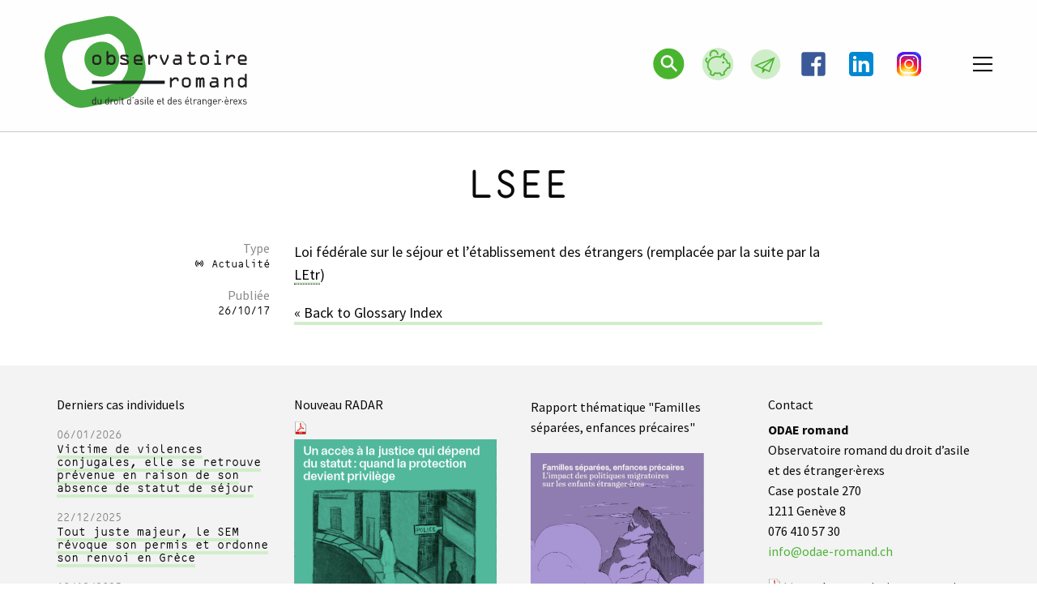

--- FILE ---
content_type: text/html; charset=UTF-8
request_url: https://odae-romand.ch/terme-glossaire/lsee/
body_size: 23024
content:
<!doctype html>
<html lang="fr-FR" class="no-js">

<head>
	<meta
		charset="UTF-8">
	<title>
		LSEE - Observatoire romand du droit d&#039;asile et des étranger·èrexs (ODAE)					</title>
	<link href="//www.google-analytics.com" rel="dns-prefetch">
	<!-- <link href="/img/icons/favicon.ico"
	rel="shortcut icon"> -->
	<link rel="apple-touch-icon-precomposed" sizes="57x57" href="apple-touch-icon-57x57.png" />
	<link rel="apple-touch-icon-precomposed" sizes="114x114" href="apple-touch-icon-114x114.png" />
	<link rel="apple-touch-icon-precomposed" sizes="72x72" href="apple-touch-icon-72x72.png" />
	<link rel="apple-touch-icon-precomposed" sizes="144x144" href="apple-touch-icon-144x144.png" />
	<link rel="apple-touch-icon-precomposed" sizes="60x60" href="apple-touch-icon-60x60.png" />
	<link rel="apple-touch-icon-precomposed" sizes="120x120" href="apple-touch-icon-120x120.png" />
	<link rel="apple-touch-icon-precomposed" sizes="76x76" href="apple-touch-icon-76x76.png" />
	<link rel="apple-touch-icon-precomposed" sizes="152x152" href="apple-touch-icon-152x152.png" />
	<link rel="icon" type="image/png" href="favicon-196x196.png" sizes="196x196" />
	<link rel="icon" type="image/png" href="favicon-96x96.png" sizes="96x96" />
	<link rel="icon" type="image/png" href="favicon-32x32.png" sizes="32x32" />
	<link rel="icon" type="image/png" href="favicon-16x16.png" sizes="16x16" />
	<link rel="icon" type="image/png" href="favicon-128.png" sizes="128x128" />
	<meta name="application-name" content="&nbsp;" />
	<meta name="msapplication-TileColor" content="#FFFFFF" />
	<meta name="msapplication-TileImage" content="mstile-144x144.png" />
	<meta name="msapplication-square70x70logo" content="mstile-70x70.png" />
	<meta name="msapplication-square150x150logo" content="mstile-150x150.png" />
	<meta name="msapplication-wide310x150logo" content="mstile-310x150.png" />
	<meta name="msapplication-square310x310logo" content="mstile-310x310.png" />
	<meta http-equiv="X-UA-Compatible" content="IE=edge,chrome=1">
	<meta name="viewport" content="width=device-width, initial-scale=1.0">
	<meta name="description"
		content="Rendre visible une réalité cachée">
	<meta name='robots' content='noindex, follow' />
	<style>img:is([sizes="auto" i], [sizes^="auto," i]) { contain-intrinsic-size: 3000px 1500px }</style>
	
	<!-- This site is optimized with the Yoast SEO plugin v26.8 - https://yoast.com/product/yoast-seo-wordpress/ -->
	<title>LSEE - Observatoire romand du droit d&#039;asile et des étranger·èrexs (ODAE)</title>
	<meta property="og:locale" content="fr_FR" />
	<meta property="og:type" content="article" />
	<meta property="og:title" content="LSEE - Observatoire romand du droit d&#039;asile et des étranger·èrexs (ODAE)" />
	<meta property="og:description" content="Loi fédérale sur le séjour et l’établissement des étrangers (remplacée par la suite par la LEtr)" />
	<meta property="og:url" content="https://odae-romand.ch/terme-glossaire/lsee/" />
	<meta property="og:site_name" content="Observatoire romand du droit d&#039;asile et des étranger·èrexs (ODAE)" />
	<meta property="article:publisher" content="http://www.facebook.com/ODAE-romand-370933826401595/" />
	<meta property="og:image" content="https://i0.wp.com/odae-romand.ch/wp/wp-content/uploads/2017/11/logo_ODAE_share.png?fit=1000%2C521&ssl=1" />
	<meta property="og:image:width" content="1000" />
	<meta property="og:image:height" content="521" />
	<meta property="og:image:type" content="image/png" />
	<meta name="twitter:card" content="summary_large_image" />
	<meta name="twitter:site" content="@odae_romand" />
	<script type="application/ld+json" class="yoast-schema-graph">{"@context":"https://schema.org","@graph":[{"@type":"WebPage","@id":"https://odae-romand.ch/terme-glossaire/lsee/","url":"https://odae-romand.ch/terme-glossaire/lsee/","name":"LSEE - Observatoire romand du droit d&#039;asile et des étranger·èrexs (ODAE)","isPartOf":{"@id":"https://odae-romand.ch/#website"},"datePublished":"2017-10-26T08:55:14+00:00","breadcrumb":{"@id":"https://odae-romand.ch/terme-glossaire/lsee/#breadcrumb"},"inLanguage":"fr-FR","potentialAction":[{"@type":"ReadAction","target":["https://odae-romand.ch/terme-glossaire/lsee/"]}]},{"@type":"BreadcrumbList","@id":"https://odae-romand.ch/terme-glossaire/lsee/#breadcrumb","itemListElement":[{"@type":"ListItem","position":1,"name":"Accueil","item":"https://odae-romand.ch/"},{"@type":"ListItem","position":2,"name":"LSEE"}]},{"@type":"WebSite","@id":"https://odae-romand.ch/#website","url":"https://odae-romand.ch/","name":"Observatoire romand du droit d&#039;asile et des étranger·èrexs (ODAE)","description":"Rendre visible une réalité cachée","potentialAction":[{"@type":"SearchAction","target":{"@type":"EntryPoint","urlTemplate":"https://odae-romand.ch/?s={search_term_string}"},"query-input":{"@type":"PropertyValueSpecification","valueRequired":true,"valueName":"search_term_string"}}],"inLanguage":"fr-FR"}]}</script>
	<!-- / Yoast SEO plugin. -->


<link rel='dns-prefetch' href='//stats.wp.com' />
<link rel='dns-prefetch' href='//v0.wordpress.com' />
<link rel='preconnect' href='//i0.wp.com' />
<link rel='stylesheet' id='formidable-css' href='https://odae-romand.ch/wp/wp-content/plugins/formidable/css/formidableforms.css?ver=114123' media='all' />
<link rel='stylesheet' id='wp-block-library-css' href='https://odae-romand.ch/wp/wp-includes/css/dist/block-library/style.min.css?ver=9e7b0aac58b35690658e3fda947b8d83' media='all' />
<style id='classic-theme-styles-inline-css' type='text/css'>
/*! This file is auto-generated */
.wp-block-button__link{color:#fff;background-color:#32373c;border-radius:9999px;box-shadow:none;text-decoration:none;padding:calc(.667em + 2px) calc(1.333em + 2px);font-size:1.125em}.wp-block-file__button{background:#32373c;color:#fff;text-decoration:none}
</style>
<link rel='stylesheet' id='mediaelement-css' href='https://odae-romand.ch/wp/wp-includes/js/mediaelement/mediaelementplayer-legacy.min.css?ver=4.2.17' media='all' />
<link rel='stylesheet' id='wp-mediaelement-css' href='https://odae-romand.ch/wp/wp-includes/js/mediaelement/wp-mediaelement.min.css?ver=9e7b0aac58b35690658e3fda947b8d83' media='all' />
<style id='jetpack-sharing-buttons-style-inline-css' type='text/css'>
.jetpack-sharing-buttons__services-list{display:flex;flex-direction:row;flex-wrap:wrap;gap:0;list-style-type:none;margin:5px;padding:0}.jetpack-sharing-buttons__services-list.has-small-icon-size{font-size:12px}.jetpack-sharing-buttons__services-list.has-normal-icon-size{font-size:16px}.jetpack-sharing-buttons__services-list.has-large-icon-size{font-size:24px}.jetpack-sharing-buttons__services-list.has-huge-icon-size{font-size:36px}@media print{.jetpack-sharing-buttons__services-list{display:none!important}}.editor-styles-wrapper .wp-block-jetpack-sharing-buttons{gap:0;padding-inline-start:0}ul.jetpack-sharing-buttons__services-list.has-background{padding:1.25em 2.375em}
</style>
<style id='global-styles-inline-css' type='text/css'>
:root{--wp--preset--aspect-ratio--square: 1;--wp--preset--aspect-ratio--4-3: 4/3;--wp--preset--aspect-ratio--3-4: 3/4;--wp--preset--aspect-ratio--3-2: 3/2;--wp--preset--aspect-ratio--2-3: 2/3;--wp--preset--aspect-ratio--16-9: 16/9;--wp--preset--aspect-ratio--9-16: 9/16;--wp--preset--color--black: #000000;--wp--preset--color--cyan-bluish-gray: #abb8c3;--wp--preset--color--white: #ffffff;--wp--preset--color--pale-pink: #f78da7;--wp--preset--color--vivid-red: #cf2e2e;--wp--preset--color--luminous-vivid-orange: #ff6900;--wp--preset--color--luminous-vivid-amber: #fcb900;--wp--preset--color--light-green-cyan: #7bdcb5;--wp--preset--color--vivid-green-cyan: #00d084;--wp--preset--color--pale-cyan-blue: #8ed1fc;--wp--preset--color--vivid-cyan-blue: #0693e3;--wp--preset--color--vivid-purple: #9b51e0;--wp--preset--gradient--vivid-cyan-blue-to-vivid-purple: linear-gradient(135deg,rgba(6,147,227,1) 0%,rgb(155,81,224) 100%);--wp--preset--gradient--light-green-cyan-to-vivid-green-cyan: linear-gradient(135deg,rgb(122,220,180) 0%,rgb(0,208,130) 100%);--wp--preset--gradient--luminous-vivid-amber-to-luminous-vivid-orange: linear-gradient(135deg,rgba(252,185,0,1) 0%,rgba(255,105,0,1) 100%);--wp--preset--gradient--luminous-vivid-orange-to-vivid-red: linear-gradient(135deg,rgba(255,105,0,1) 0%,rgb(207,46,46) 100%);--wp--preset--gradient--very-light-gray-to-cyan-bluish-gray: linear-gradient(135deg,rgb(238,238,238) 0%,rgb(169,184,195) 100%);--wp--preset--gradient--cool-to-warm-spectrum: linear-gradient(135deg,rgb(74,234,220) 0%,rgb(151,120,209) 20%,rgb(207,42,186) 40%,rgb(238,44,130) 60%,rgb(251,105,98) 80%,rgb(254,248,76) 100%);--wp--preset--gradient--blush-light-purple: linear-gradient(135deg,rgb(255,206,236) 0%,rgb(152,150,240) 100%);--wp--preset--gradient--blush-bordeaux: linear-gradient(135deg,rgb(254,205,165) 0%,rgb(254,45,45) 50%,rgb(107,0,62) 100%);--wp--preset--gradient--luminous-dusk: linear-gradient(135deg,rgb(255,203,112) 0%,rgb(199,81,192) 50%,rgb(65,88,208) 100%);--wp--preset--gradient--pale-ocean: linear-gradient(135deg,rgb(255,245,203) 0%,rgb(182,227,212) 50%,rgb(51,167,181) 100%);--wp--preset--gradient--electric-grass: linear-gradient(135deg,rgb(202,248,128) 0%,rgb(113,206,126) 100%);--wp--preset--gradient--midnight: linear-gradient(135deg,rgb(2,3,129) 0%,rgb(40,116,252) 100%);--wp--preset--font-size--small: 13px;--wp--preset--font-size--medium: 20px;--wp--preset--font-size--large: 36px;--wp--preset--font-size--x-large: 42px;--wp--preset--spacing--20: 0.44rem;--wp--preset--spacing--30: 0.67rem;--wp--preset--spacing--40: 1rem;--wp--preset--spacing--50: 1.5rem;--wp--preset--spacing--60: 2.25rem;--wp--preset--spacing--70: 3.38rem;--wp--preset--spacing--80: 5.06rem;--wp--preset--shadow--natural: 6px 6px 9px rgba(0, 0, 0, 0.2);--wp--preset--shadow--deep: 12px 12px 50px rgba(0, 0, 0, 0.4);--wp--preset--shadow--sharp: 6px 6px 0px rgba(0, 0, 0, 0.2);--wp--preset--shadow--outlined: 6px 6px 0px -3px rgba(255, 255, 255, 1), 6px 6px rgba(0, 0, 0, 1);--wp--preset--shadow--crisp: 6px 6px 0px rgba(0, 0, 0, 1);}:where(.is-layout-flex){gap: 0.5em;}:where(.is-layout-grid){gap: 0.5em;}body .is-layout-flex{display: flex;}.is-layout-flex{flex-wrap: wrap;align-items: center;}.is-layout-flex > :is(*, div){margin: 0;}body .is-layout-grid{display: grid;}.is-layout-grid > :is(*, div){margin: 0;}:where(.wp-block-columns.is-layout-flex){gap: 2em;}:where(.wp-block-columns.is-layout-grid){gap: 2em;}:where(.wp-block-post-template.is-layout-flex){gap: 1.25em;}:where(.wp-block-post-template.is-layout-grid){gap: 1.25em;}.has-black-color{color: var(--wp--preset--color--black) !important;}.has-cyan-bluish-gray-color{color: var(--wp--preset--color--cyan-bluish-gray) !important;}.has-white-color{color: var(--wp--preset--color--white) !important;}.has-pale-pink-color{color: var(--wp--preset--color--pale-pink) !important;}.has-vivid-red-color{color: var(--wp--preset--color--vivid-red) !important;}.has-luminous-vivid-orange-color{color: var(--wp--preset--color--luminous-vivid-orange) !important;}.has-luminous-vivid-amber-color{color: var(--wp--preset--color--luminous-vivid-amber) !important;}.has-light-green-cyan-color{color: var(--wp--preset--color--light-green-cyan) !important;}.has-vivid-green-cyan-color{color: var(--wp--preset--color--vivid-green-cyan) !important;}.has-pale-cyan-blue-color{color: var(--wp--preset--color--pale-cyan-blue) !important;}.has-vivid-cyan-blue-color{color: var(--wp--preset--color--vivid-cyan-blue) !important;}.has-vivid-purple-color{color: var(--wp--preset--color--vivid-purple) !important;}.has-black-background-color{background-color: var(--wp--preset--color--black) !important;}.has-cyan-bluish-gray-background-color{background-color: var(--wp--preset--color--cyan-bluish-gray) !important;}.has-white-background-color{background-color: var(--wp--preset--color--white) !important;}.has-pale-pink-background-color{background-color: var(--wp--preset--color--pale-pink) !important;}.has-vivid-red-background-color{background-color: var(--wp--preset--color--vivid-red) !important;}.has-luminous-vivid-orange-background-color{background-color: var(--wp--preset--color--luminous-vivid-orange) !important;}.has-luminous-vivid-amber-background-color{background-color: var(--wp--preset--color--luminous-vivid-amber) !important;}.has-light-green-cyan-background-color{background-color: var(--wp--preset--color--light-green-cyan) !important;}.has-vivid-green-cyan-background-color{background-color: var(--wp--preset--color--vivid-green-cyan) !important;}.has-pale-cyan-blue-background-color{background-color: var(--wp--preset--color--pale-cyan-blue) !important;}.has-vivid-cyan-blue-background-color{background-color: var(--wp--preset--color--vivid-cyan-blue) !important;}.has-vivid-purple-background-color{background-color: var(--wp--preset--color--vivid-purple) !important;}.has-black-border-color{border-color: var(--wp--preset--color--black) !important;}.has-cyan-bluish-gray-border-color{border-color: var(--wp--preset--color--cyan-bluish-gray) !important;}.has-white-border-color{border-color: var(--wp--preset--color--white) !important;}.has-pale-pink-border-color{border-color: var(--wp--preset--color--pale-pink) !important;}.has-vivid-red-border-color{border-color: var(--wp--preset--color--vivid-red) !important;}.has-luminous-vivid-orange-border-color{border-color: var(--wp--preset--color--luminous-vivid-orange) !important;}.has-luminous-vivid-amber-border-color{border-color: var(--wp--preset--color--luminous-vivid-amber) !important;}.has-light-green-cyan-border-color{border-color: var(--wp--preset--color--light-green-cyan) !important;}.has-vivid-green-cyan-border-color{border-color: var(--wp--preset--color--vivid-green-cyan) !important;}.has-pale-cyan-blue-border-color{border-color: var(--wp--preset--color--pale-cyan-blue) !important;}.has-vivid-cyan-blue-border-color{border-color: var(--wp--preset--color--vivid-cyan-blue) !important;}.has-vivid-purple-border-color{border-color: var(--wp--preset--color--vivid-purple) !important;}.has-vivid-cyan-blue-to-vivid-purple-gradient-background{background: var(--wp--preset--gradient--vivid-cyan-blue-to-vivid-purple) !important;}.has-light-green-cyan-to-vivid-green-cyan-gradient-background{background: var(--wp--preset--gradient--light-green-cyan-to-vivid-green-cyan) !important;}.has-luminous-vivid-amber-to-luminous-vivid-orange-gradient-background{background: var(--wp--preset--gradient--luminous-vivid-amber-to-luminous-vivid-orange) !important;}.has-luminous-vivid-orange-to-vivid-red-gradient-background{background: var(--wp--preset--gradient--luminous-vivid-orange-to-vivid-red) !important;}.has-very-light-gray-to-cyan-bluish-gray-gradient-background{background: var(--wp--preset--gradient--very-light-gray-to-cyan-bluish-gray) !important;}.has-cool-to-warm-spectrum-gradient-background{background: var(--wp--preset--gradient--cool-to-warm-spectrum) !important;}.has-blush-light-purple-gradient-background{background: var(--wp--preset--gradient--blush-light-purple) !important;}.has-blush-bordeaux-gradient-background{background: var(--wp--preset--gradient--blush-bordeaux) !important;}.has-luminous-dusk-gradient-background{background: var(--wp--preset--gradient--luminous-dusk) !important;}.has-pale-ocean-gradient-background{background: var(--wp--preset--gradient--pale-ocean) !important;}.has-electric-grass-gradient-background{background: var(--wp--preset--gradient--electric-grass) !important;}.has-midnight-gradient-background{background: var(--wp--preset--gradient--midnight) !important;}.has-small-font-size{font-size: var(--wp--preset--font-size--small) !important;}.has-medium-font-size{font-size: var(--wp--preset--font-size--medium) !important;}.has-large-font-size{font-size: var(--wp--preset--font-size--large) !important;}.has-x-large-font-size{font-size: var(--wp--preset--font-size--x-large) !important;}
:where(.wp-block-post-template.is-layout-flex){gap: 1.25em;}:where(.wp-block-post-template.is-layout-grid){gap: 1.25em;}
:where(.wp-block-columns.is-layout-flex){gap: 2em;}:where(.wp-block-columns.is-layout-grid){gap: 2em;}
:root :where(.wp-block-pullquote){font-size: 1.5em;line-height: 1.6;}
</style>
<link rel='stylesheet' id='normalize-css' href='https://odae-romand.ch/wp/wp-content/themes/odae/css/normalize.css?ver=1.0' media='all' />
<link rel='stylesheet' id='style-css' href='https://odae-romand.ch/wp/wp-content/themes/odae/css/style.1769125256.css?ver=1.0' media='all' />
<script type="text/javascript" src="https://odae-romand.ch/wp/wp-includes/js/jquery/jquery.min.js?ver=3.7.1" id="jquery-core-js"></script>
<script type="text/javascript" src="https://odae-romand.ch/wp/wp-includes/js/jquery/jquery-migrate.min.js?ver=3.4.1" id="jquery-migrate-js"></script>
<link rel="https://api.w.org/" href="https://odae-romand.ch/wp-json/" /><link rel="alternate" title="JSON" type="application/json" href="https://odae-romand.ch/wp-json/wp/v2/glossary/3772" /><link rel="alternate" title="oEmbed (JSON)" type="application/json+oembed" href="https://odae-romand.ch/wp-json/oembed/1.0/embed?url=https%3A%2F%2Fodae-romand.ch%2Fterme-glossaire%2Flsee%2F" />
<link rel="alternate" title="oEmbed (XML)" type="text/xml+oembed" href="https://odae-romand.ch/wp-json/oembed/1.0/embed?url=https%3A%2F%2Fodae-romand.ch%2Fterme-glossaire%2Flsee%2F&#038;format=xml" />
<script>document.documentElement.className += " js";</script>
	<style>img#wpstats{display:none}</style>
			<style>
		<br />
<b>Warning</b>:  Use of undefined constant host - assumed 'host' (this will throw an Error in a future version of PHP) in <b>/home/clients/776fc716b2b91c895ec4324866422620/web/wp/wp-content/themes/odae/header.php</b> on line <b>43</b><br />
		main a[href^="http://"]:not([href*="odae-romand.ch"]):after {
			content: " " url([data-uri]);
		}

		main a[href^="https://"]:not([href*="odae-romand.ch"]):after {
			content: " " url([data-uri]);
		}
	</style>
</head>

<body data-rsssl=1 class="wp-singular glossary-template-default single single-glossary postid-3772 wp-theme-odae lsee">
	<!-- header -->
	<header class="header clear" role="banner">
		<!-- logo -->
		<div class="header-inside grid-container">
			<div class="logo">
				<a href="https://odae-romand.ch/"
					title="Observatoire romand du droit d&#039;asile et des étranger·èrexs (ODAE)"
					rel="home">
					<h1><img src="https://odae-romand.ch/wp/wp-content/themes/odae/img/ODAE_logo_362u_2022_vecto.svg"
							alt="ODAE - Observatoire romand du droit d'asile et des étrangers"
							style="max-width:250px" /></h1>
				</a>
			</div>
			<div class="header__tools">
				<ul class=" header__tools__liste menu">
					<li class="header__tools__search">
						<a href="https://odae-romand.ch/documents"
							title="Rercher dans tous nos documents">
							<svg width="31px" height="30px" viewBox="0 0 31 30" version="1.1"
								xmlns="http://www.w3.org/2000/svg" xmlns:xlink="http://www.w3.org/1999/xlink">
								<g id="recherche-group" stroke="none" stroke-width="1" fill="none" fill-rule="evenodd">
									<g id="recherche" transform="translate(0.140625, 0.500000)">
										<circle id="Oval" stroke="#49B52E" fill="#49B52E" cx="14.8456478" cy="14.27"
											r="14.27"></circle>
										<g id="search" transform="translate(7.823112, 6.823112)" stroke="#FFFFFF"
											stroke-width="2">
											<circle id="Oval" cx="5.54088959" cy="5.26400783" r="5.09768725"></circle>
											<path d="M9.3699138,8.93614485 L13.9456021,13.6331565" id="Line-Copy"
												stroke-linecap="square"></path>
										</g>
									</g>
								</g>
							</svg>
						</a>
					</li>
					<li class="header__tools__soutien">
						<a href="https://odae-romand.ch/nous-soutenir"
							title="Soutenez-nous en faisant un don !">
							<svg width="29px" height="30px" viewBox="0 0 29 30" version="1.1"
								xmlns="http://www.w3.org/2000/svg" xmlns:xlink="http://www.w3.org/1999/xlink">
								<!-- Generator: Sketch 47.1 (45422) - http://www.bohemiancoding.com/sketch -->
								
								<desc>Created with Sketch.</desc>
								<defs></defs>
								<g id="Page-1" stroke="none" stroke-width="1" fill="none" fill-rule="evenodd">
									<g id="give">
										<ellipse id="Oval" fill="#D0EDCA" cx="14.5" cy="15" rx="14.5" ry="15"></ellipse>
										<g id="Group" transform="translate(3.000000, 2.000000)" fill="#49B52E"
											stroke="#49B52E">
											<g id="cochon">
												<path
													d="M16.7759583,4.41744979 C16.6914394,4.45472723 16.6379152,4.47417025 16.5879722,4.50123662 C16.5010441,4.54830551 16.4149625,4.59761246 16.3308995,4.6503464 C15.5618302,5.13285504 15.0168855,5.83070563 14.6238534,6.68039362 C14.4331976,7.0925437 14.2719737,7.15234148 13.8561514,7.07757677 C13.2557291,6.96952113 12.6545254,6.84698814 12.0488287,6.79509345 C9.75815981,6.59898471 7.59615749,7.03484409 5.63815942,8.39158928 C4.99176611,8.83947815 4.40488761,9.36003356 3.95468479,10.0414485 C3.2209076,11.1519387 2.89058089,12.4025866 2.83588457,13.7482115 C2.80085288,14.6086701 2.84304718,15.4523433 3.17578314,16.2629354 C3.6346462,17.3806993 4.36542812,18.2526978 5.22735098,19.0183192 C5.72560842,19.4609627 5.84196833,19.9047951 5.62429,20.5533387 C5.49757685,20.9307292 5.35803612,21.303154 5.22891373,21.6796352 C5.12811623,21.9735885 5.19596571,22.1603254 5.45668484,22.2702694 C5.95552831,22.4807156 6.45678103,22.6850772 6.96037787,22.8820252 C7.22923633,22.9872133 7.39332529,22.9017479 7.5007645,22.6133898 C7.62142198,22.2894327 7.7298379,21.9603001 7.84932331,21.6359234 C8.13244189,20.8672946 8.47754963,20.6651011 9.23789361,20.8375705 C10.1599824,21.0467579 11.0894943,21.106136 12.0277967,21.0264056 C12.4735066,20.9884987 12.9185653,20.9342961 13.3649264,20.9150629 C13.8962621,20.8921928 14.1795109,21.100401 14.3804547,21.6301184 C14.5060609,21.9611394 14.611742,22.3009026 14.7386505,22.6313641 C14.8395783,22.8942645 15.0058811,22.9846256 15.2456984,22.8922363 C15.7730621,22.6890637 16.2969096,22.4749107 16.8177619,22.2531344 C17.0306217,22.1624935 17.0980805,21.9783443 17.0259335,21.7402722 C16.9656373,21.5413659 16.8934902,21.346586 16.8247291,21.150757 C16.5576939,20.3903111 16.7036159,19.9488566 17.3507905,19.516774 C17.6194537,19.3373806 17.8879866,19.1530915 18.1354874,18.9424355 C18.7977687,18.3785879 19.2757104,17.655909 19.6429571,16.8448972 C19.9138992,16.2466397 20.3588929,15.9645061 20.9753334,15.9815712 C21.1785563,15.9872362 21.3821048,15.9844386 21.5854579,15.9819208 C21.8922782,15.9780742 21.9973733,15.8693891 21.99835,15.5433339 C22.0006941,14.7393859 22.0007592,13.935438 21.99835,13.13156 C21.9973733,12.807463 21.890455,12.6959104 21.5833091,12.688357 C21.2825444,12.6808736 20.9804775,12.6934626 20.6810151,12.6689839 C20.1502655,12.6255519 19.8165528,12.2955101 19.7043602,11.7383766 C19.6683518,11.559333 19.6365107,11.378401 19.5857864,11.2039733 C19.134086,9.65195863 18.1963696,8.59000601 16.7832511,8.00930312 C16.4100789,7.855997 16.3053746,7.71024428 16.3235415,7.28242788 C16.3431411,6.82104079 16.3656707,6.35601689 16.4384038,5.90204333 C16.5163461,5.41561811 16.6543241,4.94017331 16.7759583,4.41744979 M0.837059607,11.3251775 C-0.315079328,10.3027403 -0.267350276,8.23338743 0.915327438,7.32061453 C1.05708207,7.21116011 1.2250128,7.12373646 1.39307376,7.07498903 C1.6241006,7.00784766 1.81488658,7.12562481 1.91815844,7.34942937 C2.02116984,7.57281429 1.98646373,7.79137343 1.80427288,7.96545141 C1.76201347,8.00580617 1.72066565,8.05434378 1.6702669,8.07693406 C0.892472189,8.42536978 0.715360292,9.86688094 1.54029802,10.5612346 C1.76800401,10.7529372 2.02442558,10.905404 2.29334916,11.0938894 C2.36712407,10.9195317 2.42442498,10.7888158 2.47814458,10.6564914 C3.16197883,8.9723621 4.37760456,7.85389883 5.84926117,7.01274339 C7.88930372,5.84679158 10.075138,5.5201768 12.3500492,5.7415335 C12.8023356,5.78552508 13.2500641,5.88197086 13.7015041,5.93946066 C13.7664885,5.94778339 13.8741882,5.89344084 13.9056386,5.83378294 C14.6837589,4.35667286 15.8738596,3.47460315 17.3766411,3.03734499 C17.6024587,2.97167234 17.8182487,2.97831654 17.984226,3.17477498 C18.1436919,3.36354014 18.1181018,3.58706494 18.055201,3.81604498 C17.8280811,4.64307276 17.5991379,5.46975084 17.389078,6.30181422 C17.3324282,6.52624823 17.2614532,6.80894136 17.3412838,6.99253104 C17.4159052,7.16402128 17.6784476,7.24640933 17.8642848,7.3561435 C19.3476621,8.23219847 20.2718346,9.56068833 20.6377139,11.3315419 C20.6856383,11.5635293 20.7827242,11.6306007 20.983017,11.6229774 C21.2348805,11.6134657 21.4876556,11.6148645 21.7395192,11.6250756 C22.3910565,11.6516524 22.949545,12.1725575 22.9746142,12.8660718 C23.0102319,13.8514413 23.0069111,14.8403777 22.9737677,15.826027 C22.9526054,16.4554773 22.4550643,16.9648425 21.8702694,17.0336624 C21.6045365,17.0649251 21.3332036,17.0738773 21.0666893,17.0555533 C20.7760174,17.0356207 20.6052217,17.1468236 20.4775318,17.4341327 C20.0618397,18.3694259 19.4816681,19.1747726 18.7200869,19.8159727 C18.4014157,20.0841884 18.0552661,20.314847 17.6977215,20.5803352 C17.7720173,20.7938587 17.8501549,21.0196216 17.9290088,21.2451746 C18.2552333,22.1785095 17.9308971,22.9514745 17.0608349,23.3079532 C16.6055532,23.4945503 16.1490342,23.6777902 15.6926455,23.86131 C14.8367132,24.2054794 14.1355585,23.8817322 13.791753,22.9802894 C13.69636,22.7301878 13.6005112,22.4790371 13.525955,22.2213122 C13.4734725,22.0400305 13.3951396,21.9852683 13.2121023,21.997088 C12.4009688,22.0496121 11.5880122,22.1187118 10.7767486,22.105773 C10.1957955,22.0964712 9.61490754,21.9779946 9.03747066,21.8833673 C8.87631186,21.8570003 8.81829469,21.9059575 8.77004472,22.0489826 C8.6594149,22.3770661 8.54585492,22.7041005 8.42526255,23.0280576 C8.12365141,23.8378804 7.40237623,24.1916315 6.6351301,23.8974684 C6.11505925,23.6980026 5.59889527,23.4861576 5.085401,23.2680181 C4.31431311,22.940564 3.99316756,22.1317204 4.29217412,21.2958104 C4.41445946,20.953809 4.5273683,20.6076813 4.65935573,20.2700861 C4.73703753,20.0714596 4.71196838,19.9429118 4.54722827,19.8003064 C3.73596462,19.0980496 3.04060509,18.2832611 2.53564084,17.296353 C2.09006116,16.4256833 1.80668213,15.5010208 1.83448609,14.4974672 C1.85669019,13.6977855 1.91802821,12.8993628 1.96048297,12.1287757 C1.60052909,11.8744778 1.18946019,11.6379443 0.837059607,11.3251775 Z"
													id="Fill-4" stroke-width="0.3"></path>
												<path
													d="M10.9626911,4.20752947 C10.9036659,3.0312734 10.4127182,2.08828856 9.40211159,1.49818054 C8.68349519,1.07849765 7.91142857,1.01213158 7.12793321,1.26696262 C5.54435689,1.78197798 4.54719998,3.68782082 5.35564343,5.57965712 C5.03919297,5.72030919 4.72316065,5.86074125 4.40984613,6 C3.81220704,4.93271628 3.78433209,2.97546724 4.89305851,1.55530669 C6.02053084,0.111166361 7.89017391,-0.390502455 9.54399512,0.318477827 C11.0143294,0.948772152 12.119223,2.68096322 11.9896742,4.20752947 L10.9626911,4.20752947 Z"
													id="Fill-6" stroke-width="0.3"></path>
												<path
													d="M16.9999985,11.4965514 C17.0006819,11.7748185 16.7710759,12.0041081 16.4959178,11.9999442 C16.2236986,11.9958485 16.0011663,11.7716443 16.0000044,11.5003058 C15.9988426,11.2224824 16.2257831,10.9976297 16.5049052,11.0000189 C16.7798583,11.0023739 16.999315,11.2224824 16.9999985,11.4965514"
													id="Fill-10"></path>
											</g>
										</g>
									</g>
								</g>
							</svg>
						</a>
					</li>
					<li class="header__tools__newsletter">
						<a href="https://odae-romand.ch/newsletter"
							title="Inscription à la newsletter">
							<svg width="31px" height="30px" viewBox="0 0 31 30" version="1.1"
								xmlns="http://www.w3.org/2000/svg" xmlns:xlink="http://www.w3.org/1999/xlink">
								<g id="newsletter-group" stroke="none" stroke-width="1" fill="none" fill-rule="evenodd">
									<g id="newsletter" transform="translate(0.500000, 0.937500)">
										<circle id="Oval" fill="#D0EDCA" cx="15" cy="14.27" r="14.27"></circle>
										<path
											d="M24.018,7.439 L3.982,15.453 L11.655,18.801 L11.655,23.101 L14.611,20.096 L18.96,22.002 L24.018,7.439 Z M19.889,10.42 L11.532,17.408 L7.159,15.502 L19.889,10.42 Z M12.779,17.97 L21.673,10.518 L18.252,20.365 L12.779,17.97 Z"
											id="Shape" fill="#49B52E" fill-rule="nonzero"></path>
									</g>
								</g>
							</svg>
						</a>
					</li>
					<li class="header__tools__facebook">
						<a href="//www.facebook.com/odaeromand/" title="Retrouvez-nous sur facebook !" target="_blank"
							rel="me" class="social facebook">
							<svg xmlns="http://www.w3.org/2000/svg" viewBox="0 0 30 30" width="30px" height="30px"
								fill="#3b5998">
								<path
									d="M24,4H6C4.895,4,4,4.895,4,6v18c0,1.105,0.895,2,2,2h10v-9h-3v-3h3v-1.611C16,9.339,17.486,8,20.021,8 c1.214,0,1.856,0.09,2.16,0.131V11h-1.729C19.376,11,19,11.568,19,12.718V14h3.154l-0.428,3H19v9h5c1.105,0,2-0.895,2-2V6 C26,4.895,25.104,4,24,4z" />
							</svg>
						</a>
					</li>
					<li class="header__tools__linkedin">
						<a href="//www.linkedin.com/company/observatoire-romand-du-droit-d-asile-et-des-%C3%A9trangers/"
							title="Retrouvez-nous sur linkedin !" target="_blank" rel="me" class="social linkedin">
							<svg xmlns="http://www.w3.org/2000/svg" viewBox="0 0 48 48" width="30px" height="30px">
								<path fill="#0288D1"
									d="M42,37c0,2.762-2.238,5-5,5H11c-2.761,0-5-2.238-5-5V11c0-2.762,2.239-5,5-5h26c2.762,0,5,2.238,5,5V37z" />
								<path fill="#FFF"
									d="M12 19H17V36H12zM14.485 17h-.028C12.965 17 12 15.888 12 14.499 12 13.08 12.995 12 14.514 12c1.521 0 2.458 1.08 2.486 2.499C17 15.887 16.035 17 14.485 17zM36 36h-5v-9.099c0-2.198-1.225-3.698-3.192-3.698-1.501 0-2.313 1.012-2.707 1.99C24.957 25.543 25 26.511 25 27v9h-5V19h5v2.616C25.721 20.5 26.85 19 29.738 19c3.578 0 6.261 2.25 6.261 7.274L36 36 36 36z" />
							</svg>
							<!-- <svg xmlns="http://www.w3.org/2000/svg" viewBox="0 0 30 30" width="30px" height="30px"
								fill="#49B52E">
								<path
									d="M24,4H6C4.895,4,4,4.895,4,6v18c0,1.105,0.895,2,2,2h18c1.105,0,2-0.895,2-2V6C26,4.895,25.105,4,24,4z M10.954,22h-2.95 v-9.492h2.95V22z M9.449,11.151c-0.951,0-1.72-0.771-1.72-1.72c0-0.949,0.77-1.719,1.72-1.719c0.948,0,1.719,0.771,1.719,1.719 C11.168,10.38,10.397,11.151,9.449,11.151z M22.004,22h-2.948v-4.616c0-1.101-0.02-2.517-1.533-2.517 c-1.535,0-1.771,1.199-1.771,2.437V22h-2.948v-9.492h2.83v1.297h0.04c0.394-0.746,1.356-1.533,2.791-1.533 c2.987,0,3.539,1.966,3.539,4.522V22z" />
							</svg> -->
						</a>
					</li>
					<li class="header__tools__instagram">
						<a href="//www.instagram.com/odae.romand/" title="Retrouvez-nous sur instagram !"
							target="_blank" rel="me" class="social instagram">
							<!-- <svg xmlns="http://www.w3.org/2000/svg" viewBox="0 0 30 30" width="30px" height="30px"
								fill="#49B52E">
								<path
									d="M 9.9980469 3 C 6.1390469 3 3 6.1419531 3 10.001953 L 3 20.001953 C 3 23.860953 6.1419531 27 10.001953 27 L 20.001953 27 C 23.860953 27 27 23.858047 27 19.998047 L 27 9.9980469 C 27 6.1390469 23.858047 3 19.998047 3 L 9.9980469 3 z M 22 7 C 22.552 7 23 7.448 23 8 C 23 8.552 22.552 9 22 9 C 21.448 9 21 8.552 21 8 C 21 7.448 21.448 7 22 7 z M 15 9 C 18.309 9 21 11.691 21 15 C 21 18.309 18.309 21 15 21 C 11.691 21 9 18.309 9 15 C 9 11.691 11.691 9 15 9 z M 15 11 A 4 4 0 0 0 11 15 A 4 4 0 0 0 15 19 A 4 4 0 0 0 19 15 A 4 4 0 0 0 15 11 z" />
							</svg> -->
							<svg xmlns="http://www.w3.org/2000/svg" viewBox="0 0 48 48" width="30px" height="30px">
								<path fill="#304ffe"
									d="M41.67,13.48c-0.4,0.26-0.97,0.5-1.21,0.77c-0.09,0.09-0.14,0.19-0.12,0.29v1.03l-0.3,1.01l-0.3,1l-0.33,1.1 l-0.68,2.25l-0.66,2.22l-0.5,1.67c0,0.26-0.01,0.52-0.03,0.77c-0.07,0.96-0.27,1.88-0.59,2.74c-0.19,0.53-0.42,1.04-0.7,1.52 c-0.1,0.19-0.22,0.38-0.34,0.56c-0.4,0.63-0.88,1.21-1.41,1.72c-0.41,0.41-0.86,0.79-1.35,1.11c0,0,0,0-0.01,0 c-0.08,0.07-0.17,0.13-0.27,0.18c-0.31,0.21-0.64,0.39-0.98,0.55c-0.23,0.12-0.46,0.22-0.7,0.31c-0.05,0.03-0.11,0.05-0.16,0.07 c-0.57,0.27-1.23,0.45-1.89,0.54c-0.04,0.01-0.07,0.01-0.11,0.02c-0.4,0.07-0.79,0.13-1.19,0.16c-0.18,0.02-0.37,0.03-0.55,0.03 l-0.71-0.04l-3.42-0.18c0-0.01-0.01,0-0.01,0l-1.72-0.09c-0.13,0-0.27,0-0.4-0.01c-0.54-0.02-1.06-0.08-1.58-0.19 c-0.01,0-0.01,0-0.01,0c-0.95-0.18-1.86-0.5-2.71-0.93c-0.47-0.24-0.93-0.51-1.36-0.82c-0.18-0.13-0.35-0.27-0.52-0.42 c-0.48-0.4-0.91-0.83-1.31-1.27c-0.06-0.06-0.11-0.12-0.16-0.18c-0.06-0.06-0.12-0.13-0.17-0.19c-0.38-0.48-0.7-0.97-0.96-1.49 c-0.24-0.46-0.43-0.95-0.58-1.49c-0.06-0.19-0.11-0.37-0.15-0.57c-0.01-0.01-0.02-0.03-0.02-0.05c-0.1-0.41-0.19-0.84-0.24-1.27 c-0.06-0.33-0.09-0.66-0.09-1c-0.02-0.13-0.02-0.27-0.02-0.4l1.91-2.95l1.87-2.88l0.85-1.31l0.77-1.18l0.26-0.41v-1.03 c0.02-0.23,0.03-0.47,0.02-0.69c-0.01-0.7-0.15-1.38-0.38-2.03c-0.22-0.69-0.53-1.34-0.85-1.94c-0.38-0.69-0.78-1.31-1.11-1.87 C14,7.4,13.66,6.73,13.75,6.26C14.47,6.09,15.23,6,16,6h16c4.18,0,7.78,2.6,9.27,6.26C41.43,12.65,41.57,13.06,41.67,13.48z" />
								<path fill="#4928f4"
									d="M42,16v0.27l-1.38,0.8l-0.88,0.51l-0.97,0.56l-1.94,1.13l-1.9,1.1l-1.94,1.12l-0.77,0.45 c0,0.48-0.12,0.92-0.34,1.32c-0.31,0.58-0.83,1.06-1.49,1.47c-0.67,0.41-1.49,0.74-2.41,0.98c0,0,0-0.01-0.01,0 c-3.56,0.92-8.42,0.5-10.78-1.26c-0.66-0.49-1.12-1.09-1.32-1.78c-0.06-0.23-0.09-0.48-0.09-0.73v-7.19 c0.01-0.15-0.09-0.3-0.27-0.45c-0.54-0.43-1.81-0.84-3.23-1.25c-1.11-0.31-2.3-0.62-3.3-0.92c-0.79-0.24-1.46-0.48-1.86-0.71 c0.18-0.35,0.39-0.7,0.61-1.03c1.4-2.05,3.54-3.56,6.02-4.13C14.47,6.09,15.23,6,16,6h10.8c5.37,0.94,10.32,3.13,14.47,6.26 c0.16,0.39,0.3,0.8,0.4,1.22c0.18,0.66,0.29,1.34,0.32,2.05C42,15.68,42,15.84,42,16z" />
								<path fill="#6200ea"
									d="M42,16v4.41l-0.22,0.68l-0.75,2.33l-0.78,2.4l-0.41,1.28l-0.38,1.19l-0.37,1.13l-0.36,1.12l-0.19,0.59 l-0.25,0.78c0,0.76-0.02,1.43-0.07,2c-0.01,0.06-0.02,0.12-0.02,0.18c-0.06,0.53-0.14,0.98-0.27,1.36 c-0.01,0.06-0.03,0.12-0.05,0.17c-0.26,0.72-0.65,1.18-1.23,1.48c-0.14,0.08-0.3,0.14-0.47,0.2c-0.53,0.18-1.2,0.27-2.02,0.32 c-0.6,0.04-1.29,0.05-2.07,0.05H31.4l-1.19-0.05L30,37.61l-2.17-0.09l-2.2-0.09l-7.25-0.3l-1.88-0.08h-0.26 c-0.78-0.01-1.45-0.06-2.03-0.14c-0.84-0.13-1.49-0.35-1.98-0.68c-0.7-0.45-1.11-1.11-1.35-2.03c-0.06-0.22-0.11-0.45-0.14-0.7 c-0.1-0.58-0.15-1.25-0.18-2c0-0.15,0-0.3-0.01-0.46c-0.01-0.01,0-0.01,0-0.01v-0.58c-0.01-0.29-0.01-0.59-0.01-0.9l0.05-1.61 l0.03-1.15l0.04-1.34v-0.19l0.07-2.46l0.07-2.46l0.07-2.31l0.06-2.27l0.02-0.6c0-0.31-1.05-0.49-2.22-0.64 c-0.93-0.12-1.95-0.23-2.56-0.37c0.05-0.23,0.1-0.46,0.16-0.68c0.18-0.72,0.45-1.4,0.79-2.05c0.18-0.35,0.39-0.7,0.61-1.03 c2.16-0.95,4.41-1.69,6.76-2.17c2.06-0.43,4.21-0.66,6.43-0.66c7.36,0,14.16,2.49,19.54,6.69c0.52,0.4,1.03,0.83,1.53,1.28 C42,15.68,42,15.84,42,16z" />
								<path fill="#673ab7"
									d="M42,18.37v4.54l-0.55,1.06l-1.05,2.05l-0.56,1.08l-0.51,0.99l-0.22,0.43c0,0.31,0,0.61-0.02,0.9 c0,0.43-0.02,0.84-0.05,1.22c-0.04,0.45-0.1,0.86-0.16,1.24c-0.15,0.79-0.36,1.47-0.66,2.03c-0.04,0.07-0.08,0.14-0.12,0.2 c-0.11,0.18-0.24,0.35-0.38,0.51c-0.18,0.22-0.38,0.41-0.61,0.57c-0.34,0.26-0.74,0.47-1.2,0.63c-0.57,0.21-1.23,0.35-2.01,0.43 c-0.51,0.05-1.07,0.08-1.68,0.08l-0.42,0.02l-2.08,0.12h-0.01L27.5,36.6l-2.25,0.13l-3.1,0.18l-3.77,0.22l-0.55,0.03 c-0.51,0-0.99-0.03-1.45-0.09c-0.05-0.01-0.09-0.02-0.14-0.02c-0.68-0.11-1.3-0.29-1.86-0.54c-0.68-0.3-1.27-0.7-1.77-1.18 c-0.44-0.43-0.82-0.92-1.13-1.47c-0.07-0.13-0.14-0.25-0.2-0.39c-0.3-0.59-0.54-1.25-0.72-1.97c-0.03-0.12-0.06-0.25-0.08-0.38 c-0.06-0.23-0.11-0.47-0.14-0.72c-0.11-0.64-0.17-1.32-0.2-2.03v-0.01c-0.01-0.29-0.02-0.57-0.02-0.87l-0.49-1.17l-0.07-0.18 L9.5,25.99L8.75,24.2l-0.12-0.29l-0.72-1.73l-0.8-1.93c0,0,0,0-0.01,0L6.29,18.3L6,17.59V16c0-0.63,0.06-1.25,0.17-1.85 c0.05-0.23,0.1-0.46,0.16-0.68c0.85-0.49,1.74-0.94,2.65-1.34c2.08-0.93,4.31-1.62,6.62-2.04c1.72-0.31,3.51-0.48,5.32-0.48 c7.31,0,13.94,2.65,19.12,6.97c0.2,0.16,0.39,0.32,0.58,0.49C41.09,17.48,41.55,17.91,42,18.37z" />
								<path fill="#8e24aa"
									d="M42,21.35v5.14l-0.57,1.19l-1.08,2.25l-0.01,0.03c0,0.43-0.02,0.82-0.05,1.17c-0.1,1.15-0.38,1.88-0.84,2.33 c-0.33,0.34-0.74,0.53-1.25,0.63c-0.03,0.01-0.07,0.01-0.1,0.02c-0.16,0.03-0.33,0.05-0.51,0.05c-0.62,0.06-1.35,0.02-2.19-0.04 c-0.09,0-0.19-0.01-0.29-0.02c-0.61-0.04-1.26-0.08-1.98-0.11c-0.39-0.01-0.8-0.02-1.22-0.02h-0.02l-1.01,0.08h-0.01l-2.27,0.16 l-2.59,0.2l-0.38,0.03l-3.03,0.22l-1.57,0.12l-1.55,0.11c-0.27,0-0.53,0-0.79-0.01c0,0-0.01-0.01-0.01,0 c-1.13-0.02-2.14-0.09-3.04-0.26c-0.83-0.14-1.56-0.36-2.18-0.69c-0.64-0.31-1.17-0.75-1.6-1.31c-0.41-0.55-0.71-1.24-0.9-2.07 c0-0.01,0-0.01,0-0.01c-0.14-0.67-0.22-1.45-0.22-2.33l-0.15-0.27L9.7,26.35l-0.13-0.22L9.5,25.99l-0.93-1.65l-0.46-0.83 l-0.58-1.03l-1-1.79L6,19.75v-3.68c0.88-0.58,1.79-1.09,2.73-1.55c1.14-0.58,2.32-1.07,3.55-1.47c1.34-0.44,2.74-0.79,4.17-1.02 c1.45-0.24,2.94-0.36,4.47-0.36c6.8,0,13.04,2.43,17.85,6.47c0.22,0.17,0.43,0.36,0.64,0.54c0.84,0.75,1.64,1.56,2.37,2.41 C41.86,21.18,41.94,21.26,42,21.35z" />
								<path fill="#c2185b"
									d="M42,24.71v7.23c-0.24-0.14-0.57-0.31-0.98-0.49c-0.22-0.11-0.47-0.22-0.73-0.32 c-0.38-0.17-0.79-0.33-1.25-0.49c-0.1-0.04-0.2-0.07-0.31-0.1c-0.18-0.07-0.37-0.13-0.56-0.19c-0.59-0.18-1.24-0.35-1.92-0.5 c-0.26-0.05-0.53-0.1-0.8-0.14c-0.87-0.15-1.8-0.24-2.77-0.25c-0.08-0.01-0.17-0.01-0.25-0.01l-2.57,0.02l-3.5,0.02h-0.01 l-7.49,0.06c-2.38,0-3.84,0.57-4.72,0.8c0,0-0.01,0-0.01,0.01c-0.93,0.24-1.22,0.09-1.3-1.54c-0.02-0.45-0.03-1.03-0.03-1.74 l-0.56-0.43l-0.98-0.74l-0.6-0.46l-0.12-0.09L8.88,24.1l-0.25-0.19l-0.52-0.4l-0.96-0.72L6,21.91v-3.4 c0.1-0.08,0.19-0.15,0.29-0.21c1.45-1,3-1.85,4.64-2.54c1.46-0.62,3-1.11,4.58-1.46c0.43-0.09,0.87-0.18,1.32-0.24 c1.33-0.23,2.7-0.34,4.09-0.34c6.01,0,11.53,2.09,15.91,5.55c0.66,0.52,1.3,1.07,1.9,1.66c0.82,0.78,1.59,1.61,2.3,2.49 c0.14,0.18,0.28,0.36,0.42,0.55C41.64,24.21,41.82,24.46,42,24.71z" />
								<path fill="#d81b60"
									d="M42,28.72V32c0,0.65-0.06,1.29-0.18,1.91c-0.18,0.92-0.49,1.8-0.91,2.62c-0.22,0.05-0.47,0.05-0.75,0.01 c-0.63-0.11-1.37-0.44-2.17-0.87c-0.04-0.01-0.08-0.03-0.11-0.05c-0.25-0.13-0.51-0.27-0.77-0.43c-0.53-0.29-1.09-0.61-1.65-0.91 c-0.12-0.06-0.24-0.12-0.35-0.18c-0.64-0.33-1.3-0.63-1.96-0.86c0,0,0,0-0.01,0c-0.14-0.05-0.29-0.1-0.44-0.14 c-0.57-0.16-1.15-0.26-1.71-0.26l-1.1-0.32l-4.87-1.41c0,0,0,0-0.01,0l-2.99-0.87h-0.01l-1.3-0.38c-3.76,0-6.07,1.6-7.19,0.99 c-0.44-0.23-0.7-0.81-0.79-1.95c-0.03-0.32-0.04-0.68-0.04-1.1l-1.17-0.57l-0.05-0.02h-0.01l-0.84-0.42L9.7,26.35l-0.07-0.03 l-0.17-0.09L7.5,25.28L6,24.55v-3.43c0.17-0.15,0.35-0.29,0.53-0.43c0.19-0.15,0.38-0.29,0.57-0.44c0.01,0,0.01,0,0.01,0 c1.18-0.85,2.43-1.6,3.76-2.22c1.55-0.74,3.2-1.31,4.91-1.68c0.25-0.06,0.51-0.12,0.77-0.16c1.42-0.27,2.88-0.41,4.37-0.41 c5.27,0,10.11,1.71,14.01,4.59c1.13,0.84,2.18,1.77,3.14,2.78c0.79,0.83,1.52,1.73,2.18,2.67c0.05,0.07,0.1,0.14,0.15,0.2 c0.37,0.54,0.71,1.09,1.03,1.66C41.64,28.02,41.82,28.37,42,28.72z" />
								<path fill="#f50057"
									d="M41.82,33.91c-0.18,0.92-0.49,1.8-0.91,2.62c-0.19,0.37-0.4,0.72-0.63,1.06c-0.14,0.21-0.29,0.41-0.44,0.6 c-0.36-0.14-0.89-0.34-1.54-0.56c0,0,0,0,0-0.01c-0.49-0.17-1.05-0.35-1.65-0.52c-0.17-0.05-0.34-0.1-0.52-0.15 c-0.71-0.19-1.45-0.36-2.17-0.46c-0.6-0.1-1.19-0.16-1.74-0.16l-0.46-0.13h-0.01l-2.42-0.7l-1.49-0.43l-1.66-0.48h-0.01l-0.54-0.15 l-6.53-1.88l-1.88-0.54l-1.4-0.33l-2.28-0.54l-0.28-0.07c0,0,0,0-0.01,0l-2.29-0.53c0-0.01,0-0.01,0-0.01l-0.41-0.09l-0.21-0.05 l-1.67-0.39l-0.19-0.05l-1.42-1.17L6,27.9v-4.08c0.37-0.36,0.75-0.7,1.15-1.03c0.12-0.11,0.25-0.21,0.38-0.31 c0.12-0.1,0.25-0.2,0.38-0.3c0.91-0.69,1.87-1.31,2.89-1.84c1.3-0.7,2.68-1.26,4.13-1.66c0.28-0.09,0.56-0.17,0.85-0.23 c1.64-0.41,3.36-0.62,5.14-0.62c4.47,0,8.63,1.35,12.07,3.66c1.71,1.15,3.25,2.53,4.55,4.1c0.66,0.79,1.26,1.62,1.79,2.5 c0.05,0.07,0.09,0.13,0.13,0.2c0.32,0.53,0.62,1.08,0.89,1.64c0.25,0.5,0.47,1,0.67,1.52C41.34,32.25,41.6,33.07,41.82,33.91z" />
								<path fill="#ff1744"
									d="M40.28,37.59c-0.14,0.21-0.29,0.41-0.44,0.6c-0.44,0.55-0.92,1.05-1.46,1.49c-0.47,0.39-0.97,0.74-1.5,1.04 c-0.2-0.05-0.4-0.11-0.61-0.19c-0.66-0.23-1.35-0.61-1.99-1.01c-0.96-0.61-1.79-1.27-2.16-1.57c-0.14-0.12-0.21-0.18-0.21-0.18 l-1.7-0.15L30,37.6l-2.2-0.19l-2.28-0.2l-3.37-0.3l-5.34-0.47l-0.02-0.01l-1.88-0.91l-1.9-0.92l-1.53-0.74l-0.33-0.16l-0.41-0.2 l-1.42-0.69L7.43,31.9l-0.59-0.29L6,31.35v-4.47c0.47-0.56,0.97-1.09,1.5-1.6c0.34-0.32,0.7-0.64,1.07-0.94 c0.06-0.05,0.12-0.1,0.18-0.14c0.04-0.05,0.09-0.08,0.13-0.1c0.59-0.48,1.21-0.91,1.85-1.3c0.74-0.47,1.52-0.89,2.33-1.24 c0.87-0.39,1.78-0.72,2.72-0.97c1.63-0.46,3.36-0.7,5.14-0.7c4.08,0,7.85,1.24,10.96,3.37c1.99,1.36,3.71,3.08,5.07,5.07 c0.45,0.64,0.85,1.32,1.22,2.02c0.13,0.26,0.26,0.52,0.37,0.78c0.12,0.25,0.23,0.5,0.34,0.75c0.21,0.52,0.4,1.04,0.57,1.58 c0.32,1,0.56,2.02,0.71,3.08C40.21,36.89,40.25,37.24,40.28,37.59z" />
								<path fill="#ff5722"
									d="M38.39,39.42c0,0.08,0,0.17-0.01,0.26c-0.47,0.39-0.97,0.74-1.5,1.04c-0.22,0.12-0.44,0.24-0.67,0.34 c-0.23,0.11-0.46,0.21-0.7,0.3c-0.34-0.18-0.8-0.4-1.29-0.61c-0.69-0.31-1.44-0.59-2.02-0.68c-0.14-0.03-0.27-0.04-0.39-0.04 l-1.64-0.21h-0.02l-2.04-0.27l-2.06-0.27l-0.96-0.12l-7.56-0.98c-0.49,0-1.01-0.03-1.55-0.1c-0.66-0.06-1.35-0.16-2.04-0.3 c-0.68-0.12-1.37-0.28-2.03-0.45c-0.69-0.16-1.37-0.35-2-0.53c-0.73-0.22-1.41-0.43-1.98-0.62c-0.47-0.15-0.87-0.29-1.18-0.4 c-0.18-0.43-0.33-0.88-0.44-1.34C6.1,33.66,6,32.84,6,32v-1.67c0.32-0.53,0.67-1.05,1.06-1.54c0.71-0.94,1.52-1.8,2.4-2.56 c0.03-0.04,0.07-0.07,0.1-0.09l0.01-0.01c0.31-0.28,0.63-0.53,0.97-0.77c0.04-0.04,0.08-0.07,0.12-0.1 c0.16-0.12,0.33-0.24,0.51-0.35c1.43-0.97,3.01-1.73,4.7-2.24c1.6-0.48,3.29-0.73,5.05-0.73c3.49,0,6.75,1.03,9.47,2.79 c2.01,1.29,3.74,2.99,5.06,4.98c0.16,0.23,0.31,0.46,0.46,0.7c0.69,1.17,1.26,2.43,1.68,3.75c0.05,0.15,0.09,0.3,0.13,0.46 c0.08,0.27,0.15,0.55,0.21,0.83c0.02,0.07,0.04,0.14,0.06,0.22c0.14,0.63,0.24,1.29,0.31,1.95c0,0.01,0,0.01,0,0.01 C38.36,38.22,38.39,38.82,38.39,39.42z" />
								<path fill="#ff6f00"
									d="M36.33,39.42c0,0.35-0.02,0.73-0.06,1.11c-0.02,0.18-0.04,0.36-0.06,0.53c-0.23,0.11-0.46,0.21-0.7,0.3 c-0.45,0.17-0.91,0.31-1.38,0.41c-0.32,0.07-0.65,0.13-0.98,0.16h-0.01c-0.31-0.19-0.67-0.42-1.04-0.68 c-0.67-0.47-1.37-1-1.93-1.43c-0.01-0.01-0.01-0.01-0.02-0.02c-0.59-0.45-1.01-0.79-1.01-0.79l-1.06,0.04l-2.04,0.07l-0.95,0.04 l-3.82,0.14l-3.23,0.12c-0.21,0.01-0.46,0.01-0.77,0h-0.01c-0.42-0.01-0.92-0.04-1.47-0.09c-0.64-0.05-1.34-0.11-2.05-0.18 c-0.69-0.08-1.39-0.16-2.06-0.24c-0.74-0.08-1.44-0.17-2.04-0.25c-0.47-0.06-0.88-0.11-1.21-0.15c-0.28-0.32-0.53-0.65-0.77-1.01 c-0.36-0.54-0.67-1.11-0.91-1.72c-0.18-0.43-0.33-0.88-0.44-1.34c0.29-0.89,0.67-1.73,1.12-2.54c0.36-0.66,0.78-1.29,1.24-1.89 c0.45-0.59,0.94-1.14,1.47-1.64v-0.01c0.15-0.15,0.3-0.29,0.45-0.42c0.28-0.26,0.57-0.5,0.87-0.73h0.01 c0.01-0.02,0.02-0.02,0.03-0.03c0.24-0.19,0.49-0.36,0.74-0.53c1.48-1.01,3.15-1.76,4.95-2.2c1.19-0.29,2.44-0.45,3.73-0.45 c2.54,0,4.94,0.61,7.05,1.71h0.01c1.81,0.93,3.41,2.21,4.7,3.75c0.71,0.82,1.32,1.72,1.82,2.67c0.35,0.64,0.65,1.31,0.9,1.99 c0.02,0.06,0.04,0.11,0.06,0.16c0.17,0.5,0.32,1.02,0.45,1.54c0.09,0.37,0.16,0.75,0.22,1.13c0.02,0.12,0.04,0.23,0.05,0.35 C36.28,37.99,36.33,38.7,36.33,39.42z" />
								<path fill="#ff9800"
									d="M34.28,39.42v0.1c0,0.34-0.03,0.77-0.06,1.23c-0.03,0.34-0.06,0.69-0.09,1.02c-0.32,0.07-0.65,0.13-0.98,0.16 h-0.01C32.76,41.98,32.39,42,32,42h-1.75l-0.38-0.11l-1.97-0.6l-2-0.6l-4.63-1.39l-2-0.6c0,0-0.83,0.33-2,0.72h-0.01 c-0.45,0.15-0.94,0.31-1.46,0.47c-0.65,0.19-1.34,0.38-2.02,0.53c-0.7,0.16-1.39,0.28-2.01,0.33c-0.19,0.02-0.38,0.03-0.55,0.03 c-0.56-0.31-1.1-0.68-1.59-1.09c-0.43-0.36-0.83-0.75-1.2-1.18c-0.28-0.32-0.53-0.65-0.77-1.01c0.07-0.45,0.15-0.89,0.27-1.32 c0.3-1.19,0.77-2.33,1.39-3.37c0.34-0.59,0.72-1.16,1.16-1.69c0.01-0.03,0.04-0.06,0.07-0.08c-0.01-0.01,0-0.01,0-0.01 c0.13-0.17,0.27-0.33,0.41-0.48c0-0.01,0-0.01,0-0.01c0.41-0.44,0.83-0.86,1.29-1.25c0.16-0.13,0.31-0.26,0.48-0.39 c0.03-0.03,0.06-0.05,0.1-0.08c2.25-1.72,5.06-2.76,8.09-2.76c3.44,0,6.57,1.29,8.94,3.41c1.14,1.03,2.11,2.26,2.84,3.63 c0.06,0.1,0.12,0.21,0.17,0.32c0.09,0.18,0.18,0.37,0.26,0.57c0.33,0.72,0.59,1.48,0.77,2.26c0.02,0.08,0.04,0.16,0.06,0.24 c0.08,0.37,0.15,0.75,0.2,1.13C34.24,38.21,34.28,38.81,34.28,39.42z" />
								<path fill="#ffc107"
									d="M32.22,39.42c0,0.2-0.01,0.42-0.02,0.65c-0.02,0.37-0.05,0.77-0.1,1.18c-0.02,0.25-0.06,0.5-0.1,0.75h-5.48 l-1.06-0.17l-4.14-0.66l-0.59-0.09l-1.35-0.22c-0.59,0-1.87,0.26-3.22,0.51c-0.71,0.13-1.43,0.27-2.08,0.36 c-0.08,0.01-0.16,0.02-0.23,0.03h-0.01c-0.7-0.15-1.38-0.38-2.02-0.68c-0.2-0.09-0.4-0.19-0.6-0.3c-0.56-0.31-1.1-0.68-1.59-1.09 c-0.01-0.12-0.02-0.22-0.02-0.27c0-0.26,0.01-0.51,0.03-0.76c0.04-0.64,0.13-1.26,0.27-1.86c0.22-0.91,0.54-1.79,0.97-2.6 c0.08-0.17,0.17-0.34,0.27-0.5c0.04-0.08,0.09-0.15,0.13-0.23c0.18-0.29,0.38-0.57,0.58-0.85c0.42-0.55,0.89-1.07,1.39-1.54 c0.01,0,0.01,0,0.01,0c0.04-0.04,0.08-0.08,0.12-0.11c0.05-0.04,0.09-0.09,0.14-0.12c0.2-0.18,0.4-0.34,0.61-0.49 c0-0.01,0.01-0.01,0.01-0.01c1.89-1.41,4.23-2.24,6.78-2.24c1.98,0,3.82,0.5,5.43,1.38h0.01c1.38,0.76,2.58,1.79,3.53,3.03 c0.37,0.48,0.7,0.99,0.98,1.53h0.01c0.05,0.1,0.1,0.2,0.15,0.3c0.3,0.59,0.54,1.21,0.72,1.85h0.01c0.01,0.05,0.03,0.1,0.04,0.15 c0.12,0.43,0.22,0.87,0.29,1.32c0.01,0.09,0.02,0.19,0.03,0.28C32.19,38.43,32.22,38.92,32.22,39.42z" />
								<path fill="#ffd54f"
									d="M30.17,39.31c0,0.16,0,0.33-0.02,0.49v0.01c0,0.01,0,0.01,0,0.01c-0.02,0.72-0.12,1.43-0.28,2.07 c0,0.04-0.01,0.07-0.03,0.11h-4.67l-3.85-0.83l-0.51-0.11l-0.08,0.02l-4.27,0.88L16.27,42H16c-0.64,0-1.27-0.06-1.88-0.18 c-0.09-0.02-0.18-0.04-0.27-0.06h-0.01c-0.7-0.15-1.38-0.38-2.02-0.68c-0.02-0.11-0.04-0.22-0.05-0.33 c-0.07-0.43-0.1-0.88-0.1-1.33c0-0.17,0-0.34,0.01-0.51c0.03-0.54,0.11-1.07,0.23-1.58c0.08-0.38,0.19-0.75,0.32-1.1 c0.11-0.31,0.24-0.61,0.38-0.9c0.12-0.25,0.26-0.49,0.4-0.73c0.14-0.23,0.29-0.45,0.45-0.67c0.4-0.55,0.87-1.06,1.39-1.51 c0.3-0.26,0.63-0.51,0.97-0.73c1.46-0.96,3.21-1.52,5.1-1.52c0.37,0,0.73,0.02,1.08,0.07h0.02c1.07,0.12,2.07,0.42,2.99,0.87 c0.01,0,0.01,0,0.01,0c1.45,0.71,2.68,1.78,3.58,3.1c0.15,0.22,0.3,0.46,0.43,0.7c0.11,0.19,0.21,0.39,0.3,0.59 c0.14,0.31,0.27,0.64,0.38,0.97h0.01c0.11,0.37,0.21,0.74,0.28,1.13v0.01C30.11,38.16,30.17,38.73,30.17,39.31z" />
								<path fill="#ffe082"
									d="M28.11,39.52v0.03c0,0.59-0.07,1.17-0.21,1.74c-0.05,0.24-0.12,0.48-0.21,0.71h-4.48l-2.29-0.63L18.63,42H16 c-0.64,0-1.27-0.06-1.88-0.18c-0.02-0.03-0.03-0.06-0.04-0.09c-0.14-0.43-0.25-0.86-0.3-1.31c-0.04-0.29-0.06-0.59-0.06-0.9 c0-0.12,0-0.25,0.02-0.37c0.01-0.47,0.08-0.93,0.2-1.37c0.06-0.3,0.15-0.59,0.27-0.87c0.04-0.14,0.1-0.27,0.17-0.4 c0.15-0.34,0.33-0.67,0.53-0.99c0.22-0.32,0.46-0.62,0.73-0.9c0.32-0.36,0.68-0.69,1.09-0.96c0.7-0.51,1.5-0.89,2.37-1.1 c0.58-0.16,1.19-0.24,1.82-0.24c2,0,3.79,0.8,5.09,2.09c0.05,0.05,0.11,0.11,0.16,0.18h0.01c0.14,0.15,0.27,0.3,0.4,0.47 c0.37,0.47,0.68,0.98,0.92,1.54c0.12,0.26,0.22,0.53,0.3,0.81c0.01,0.04,0.02,0.07,0.03,0.11c0.14,0.49,0.23,1,0.25,1.53 C28.1,39.2,28.11,39.36,28.11,39.52z" />
								<path fill="#ffecb3"
									d="M26.06,39.52c0,0.41-0.05,0.8-0.16,1.17c-0.1,0.4-0.25,0.78-0.44,1.14c-0.03,0.06-0.1,0.17-0.1,0.17h-8.88 c-0.01-0.01-0.02-0.03-0.02-0.04c-0.12-0.19-0.22-0.38-0.3-0.59c-0.2-0.46-0.32-0.96-0.36-1.48c-0.02-0.12-0.02-0.25-0.02-0.37 c0-0.06,0-0.13,0.01-0.19c0.01-0.44,0.07-0.86,0.19-1.25c0.1-0.36,0.23-0.69,0.4-1.01c0,0,0.01-0.01,0.01-0.02 c0.12-0.21,0.25-0.42,0.4-0.62c0.49-0.66,1.14-1.2,1.89-1.55c0.01,0,0.01,0,0.01,0c0.24-0.12,0.49-0.22,0.75-0.29c0,0,0,0,0.01,0 c0.46-0.14,0.96-0.21,1.47-0.21c0.59,0,1.16,0.09,1.68,0.28c0.19,0.05,0.37,0.13,0.55,0.22c0,0,0,0,0.01,0 c0.86,0.41,1.59,1.05,2.09,1.85c0.1,0.15,0.19,0.31,0.27,0.48c0.04,0.07,0.08,0.15,0.11,0.22c0.23,0.52,0.37,1.09,0.41,1.69 c0.01,0.05,0.01,0.1,0.01,0.16C26.06,39.36,26.06,39.44,26.06,39.52z" />
								<g>
									<path fill="none" stroke="#fff" stroke-linecap="round" stroke-linejoin="round"
										stroke-miterlimit="10" stroke-width="2"
										d="M30,11H18c-3.9,0-7,3.1-7,7v12c0,3.9,3.1,7,7,7h12c3.9,0,7-3.1,7-7V18C37,14.1,33.9,11,30,11z" />
									<circle cx="31" cy="16" r="1" fill="#fff" />
								</g>
								<g>
									<circle cx="24" cy="24" r="6" fill="none" stroke="#fff" stroke-linecap="round"
										stroke-linejoin="round" stroke-miterlimit="10" stroke-width="2" />
								</g>
							</svg>
						</a>
					</li>
					<!-- <li class="header__tools__twitter">
                        <a href="//www.twitter.com/odae_romand/" title="Retrouvez-nous sur twitter !" target="_blank" rel="me" class="social twitter">
                        <svg width="29px" height="29px" viewBox="0 0 29 29" version="1.1" xmlns="http://www.w3.org/2000/svg" xmlns:xlink="http://www.w3.org/1999/xlink">
                            <g id="twitter-group" stroke="none" stroke-width="1" fill="none" fill-rule="evenodd">
                                <g id="twitter" transform="translate(-0.281250, -0.062500)">
                                    <circle id="Oval" fill="#FFFFFF" cx="14.9931836" cy="14.4144283" r="14.27"></circle>
                                    <path d="M20.6641836,11.807 C20.6691836,11.933 20.6711836,12.058 20.6711836,12.186 C20.6711836,16.055 17.7291836,20.518 12.3471836,20.518 C10.6941836,20.518 9.15818363,20.034 7.86318363,19.201 C8.09118363,19.229 8.32418363,19.242 8.56018363,19.242 C9.93118363,19.242 11.1921836,18.775 12.1941836,17.988 C10.9141836,17.966 9.83318363,17.119 9.46018363,15.956 C9.63918363,15.991 9.82418363,16.009 10.0121836,16.009 C10.2771836,16.009 10.5361836,15.972 10.7831836,15.906 C9.44418363,15.636 8.43518363,14.453 8.43518363,13.035 C8.43518363,13.02 8.43518363,13.009 8.43518363,12.998 C8.82918363,13.216 9.28118363,13.349 9.76118363,13.364 C8.97518363,12.837 8.45818363,11.942 8.45818363,10.927 C8.45818363,10.389 8.60218363,9.887 8.85518363,9.453 C10.2981836,11.226 12.4541836,12.39 14.8861836,12.514 C14.8361836,12.3 14.8101836,12.074 14.8101836,11.846 C14.8101836,10.229 16.1201836,8.917 17.7361836,8.917 C18.5771836,8.917 19.3371836,9.274 19.8711836,9.843 C20.5381836,9.712 21.1641836,9.468 21.7301836,9.132 C21.5111836,9.815 21.0481836,10.389 20.4421836,10.751 C21.0351836,10.683 21.5991836,10.524 22.1231836,10.292 C21.7301836,10.879 21.2361836,11.393 20.6641836,11.807 L20.6641836,11.807 Z" id="Shape" fill="#49B52E"></path>
                                </g>
                            </g>
                        </svg>
                        </a>
                    </li> -->
				</ul>
				<button type="button" class="menu-open">
					<svg width="25px" height="19px" viewBox="0 0 25 19" version="1.1" xmlns="http://www.w3.org/2000/svg"
						xmlns:xlink="http://www.w3.org/1999/xlink">
						<g id="hamburger-group" stroke="none" stroke-width="1" fill="none" fill-rule="evenodd">
							<g id="hamburger" transform="translate(0.000000, 0.172656)" stroke="#000000"
								stroke-width="2">
								<path d="M0.954597066,16.9179688 L24.9552154,16.9179688" id="ligne"></path>
								<path d="M0.954597066,8.91796875 L24.9552154,8.91796875" id="ligne-2"></path>
								<path d="M0.954597066,0.91796875 L24.9552154,0.91796875" id="ligne-3"></path>
							</g>
						</g>
					</svg>
				</button>
			</div><!-- /header__tools -->
		</div><!-- /header-inside  -->
		<div id="sideNavigation" class="sidenav">
			<a href="#" class="closebtn">
				<svg width="20px" height="20px" viewBox="0 0 20 20" version="1.1" xmlns="http://www.w3.org/2000/svg"
					xmlns:xlink="http://www.w3.org/1999/xlink">
					<g id="Page-1" stroke="none" stroke-width="1" fill="none" fill-rule="evenodd">
						<g id="close" transform="translate(1.000000, 1.090625)" stroke="#000000" stroke-width="2">
							<path d="M17.4404062,0.5389375 L0.46940625,17.5099375" id="Shape"></path>
							<path d="M0.46940625,0.5389375 L17.4404062,17.5099375" id="Shape"></path>
						</g>
					</g>
				</svg>
			</a>
			<ul id="menu-id"><li id="menu-item-2499" class="disabled menu-item menu-item-type-custom menu-item-object-custom menu-item-2499"><a>Nos observations</a></li>
<li id="menu-item-2756" class="obs menu-item menu-item-type-post_type menu-item-object-page menu-item-has-children menu-item-2756"><a href="https://odae-romand.ch/documents/">Chercher dans nos documents</a>
<ul class="sub-menu">
	<li id="menu-item-2764" class="obs menu-item menu-item-type-post_type menu-item-object-page menu-item-2764"><a href="https://odae-romand.ch/a-propos-de-nos-documents/">A propos de nos documents</a></li>
</ul>
</li>
<li id="menu-item-3187" class="obs menu-item menu-item-type-post_type menu-item-object-page menu-item-has-children menu-item-3187"><a href="https://odae-romand.ch/projets/">Nos projets thématiques</a>
<ul class="sub-menu">
	<li id="menu-item-9697" class="menu-item menu-item-type-custom menu-item-object-custom menu-item-9697"><a href="https://odae-romand.ch/rapport/familles-separees-enfances-precaires/">Familles séparées, enfances précaires</a></li>
	<li id="menu-item-8380" class="menu-item menu-item-type-custom menu-item-object-custom menu-item-8380"><a href="https://odae-romand.ch/rapport/age_migration/">Vieillir en Suisse en tant qu&rsquo;étranger·ères</a></li>
	<li id="menu-item-7815" class="menu-item menu-item-type-custom menu-item-object-custom menu-item-7815"><a href="https://odae-romand.ch/rapport/asile-lgbtiq-une-enquete-sur-la-situation-des-personnes-lgbtiq-dans-le-domaine-de-lasile-en-suisse-romande/">Asile LGBTIQ+</a></li>
	<li id="menu-item-7816" class="menu-item menu-item-type-custom menu-item-object-custom menu-item-7816"><a href="https://odae-romand.ch/rapport/rapport-jeunes-et-deboute·es-a-geneve-des-vies-en-suspens/">Jeunes débouté·exs</a></li>
	<li id="menu-item-5806" class="menu-item menu-item-type-custom menu-item-object-custom menu-item-5806"><a href="https://odae-romand.ch/rapport/rapport-thematique-durcissements-a-lencontre-des-erythreen·ne·s-actualisation-2020/">Érythrée</a></li>
	<li id="menu-item-4623" class="menu-item menu-item-type-custom menu-item-object-custom menu-item-4623"><a href="https://odae-romand.ch/wp/projet/alcp/">ALCP</a></li>
	<li id="menu-item-3239" class="menu-item menu-item-type-post_type menu-item-object-temp menu-item-3239"><a href="https://odae-romand.ch/projet/permis-f-admission-provisoire/">Permis F – Admission provisoire</a></li>
	<li id="menu-item-3238" class="menu-item menu-item-type-post_type menu-item-object-temp menu-item-3238"><a href="https://odae-romand.ch/projet/femmes-etrangeres-victimes-de-violences-conjugales/">Femmes étrangères victimes de violences conjugales</a></li>
	<li id="menu-item-3237" class="menu-item menu-item-type-post_type menu-item-object-temp menu-item-3237"><a href="https://odae-romand.ch/projet/renvoi-et-acces-aux-soins/">Renvois et accès aux soins</a></li>
	<li id="menu-item-4996" class="menu-item menu-item-type-custom menu-item-object-custom menu-item-4996"><a href="https://odae-romand.ch/projet/asile-a-deux-vitesses/">Durée des procédures d&rsquo;asile</a></li>
	<li id="menu-item-5003" class="menu-item menu-item-type-custom menu-item-object-custom menu-item-5003"><a href="https://odae-romand.ch/wp/projet/le-regroupement-familial/">Regroupement familial</a></li>
</ul>
</li>
<li id="menu-item-6756" class="menu-item menu-item-type-post_type menu-item-object-page menu-item-6756"><a href="https://odae-romand.ch/panorama/">Panorama: les dossiers de l’ODAE romand</a></li>
<li id="menu-item-8714" class="menu-item menu-item-type-post_type menu-item-object-page menu-item-8714"><a href="https://odae-romand.ch/radar-documenter-la-precarite/">RADAR: documenter la précarité</a></li>
<li id="menu-item-8772" class="menu-item menu-item-type-post_type menu-item-object-page menu-item-8772"><a href="https://odae-romand.ch/projets-partenaires/">Partenaires, alliés et projets affiliés</a></li>
<li id="menu-item-2500" class="disabled menu-item menu-item-type-custom menu-item-object-custom menu-item-2500"><a>L&rsquo;ODAE romand</a></li>
<li id="menu-item-2509" class="menu-item menu-item-type-post_type menu-item-object-page current_page_parent menu-item-2509"><a href="https://odae-romand.ch/actualites/">Notre actualité</a></li>
<li id="menu-item-7722" class="menu-item menu-item-type-post_type menu-item-object-page menu-item-7722"><a href="https://odae-romand.ch/formations/">Formations</a></li>
<li id="menu-item-9217" class="menu-item menu-item-type-post_type menu-item-object-page menu-item-9217"><a href="https://odae-romand.ch/chroniques/">Nos chroniques</a></li>
<li id="menu-item-2496" class="menu-item menu-item-type-post_type menu-item-object-page menu-item-has-children menu-item-2496"><a href="https://odae-romand.ch/qui-sommes-nous/">Qui sommes-nous ?</a>
<ul class="sub-menu">
	<li id="menu-item-5019" class="menu-item menu-item-type-custom menu-item-object-custom menu-item-5019"><a href="https://odae-romand.ch/wp/notre-equipe/">Notre équipe</a></li>
	<li id="menu-item-2516" class="menu-item menu-item-type-post_type menu-item-object-page menu-item-2516"><a href="https://odae-romand.ch/qui-sommes-nous/rapports-dactivites/">Nos rapports d&rsquo;activités</a></li>
</ul>
</li>
<li id="menu-item-7563" class="menu-item menu-item-type-post_type menu-item-object-page menu-item-7563"><a href="https://odae-romand.ch/glossaire/">Glossaire</a></li>
<li id="menu-item-2519" class="menu-item menu-item-type-post_type menu-item-object-page menu-item-2519"><a href="https://odae-romand.ch/newsletter/">S&rsquo;inscrire à la newsletter</a></li>
<li id="menu-item-2511" class="menu-item menu-item-type-post_type menu-item-object-page menu-item-2511"><a href="https://odae-romand.ch/nous-soutenir/">Nous soutenir</a></li>
<li id="menu-item-2518" class="menu-item menu-item-type-post_type menu-item-object-page menu-item-2518"><a href="https://odae-romand.ch/nous-signaler-un-cas/">Nous signaler un cas</a></li>
<li id="menu-item-2361" class="menu-item menu-item-type-post_type menu-item-object-page menu-item-2361"><a href="https://odae-romand.ch/contact/">Nous contacter</a></li>
<li id="menu-item-8765" class="menu-item menu-item-type-post_type menu-item-object-page menu-item-8765"><a href="https://odae-romand.ch/qui-sommes-nous/partenaires/">Soutiens</a></li>
</ul>		</div><!-- /sideNavigation  -->
	</header>
	<div class="wrapper">
		<!-- /header -->
<main role="main">
    <!-- section -->
    <section>

        
        <!-- article -->
        <article id="post-3772" class="grid-x grid-margin-x post-3772 glossary type-glossary status-publish hentry">
            
            <div class="SingleHeader cell">
                <h1 class="SingleTitle">LSEE</h1>
            </div>
          
            <div class="Sidebar medium-3 cell">

				<h4 class="SidebarTitle">Type</h4>
				<div class="SidebarBloc">
					<i class="fi-sound"></i>Actualité 
				</div>
				
				<h4 class="SidebarTitle">Publiée</h4>
				<div class="SidebarBloc">
					26/10/17				</div>
				
				                



			</div>

			<div class="Content medium-7 cell">


				<p>Loi f&eacute;d&eacute;rale sur le s&eacute;jour et l&rsquo;&eacute;tablissement des &eacute;trangers (remplac&eacute;e par la suite par la <a class="glossaryLink"  aria-describedby="tt"  data-cmtooltip="&lt;div class=glossaryItemBody&gt;Loi f&eacute;d&eacute;rale sur les &eacute;trangers&lt;/div&gt;"  href="https://odae-romand.ch/terme-glossaire/letr/"  data-gt-translate-attributes='[{"attribute":"data-cmtooltip", "format":"html"}]'  tabindex='0' role='link'>LEtr</a>)</p>
<a href="https://odae-romand.ch/glossary/" class="cmtt-backlink cmtt-backlink-bottom">« Back to Glossary Index</a>

			</div>

			<div class="Sidebar medium-2 cell">
			</div>

		
				

			

		</article>
		<!-- /article -->

	
	
	</section>
	<!-- /section -->
	</main>


			<!-- footer -->
			</div>
		<!-- /wrapper -->
			<footer class="footer" role="contentinfo">
				<div class="wrapper">
				<!-- sidebar -->
				<aside class="SectionFooter" role="">


					<div class="FooterWidget">
												<h3 class='LoopListTitle'>Derniers cas individuels</h3>
						<div class="BlocListItem">
    <div class="BlocMeta meta">
    <span class="BlocMeta__Date">06/01/2026</span>
    </div>
    
    <h3 class="BlocTitle">
        <a href="https://odae-romand.ch/fiche/victime-de-violences-conjugales-elle-se-retrouve-prevenue-en-raison-de-son-absence-de-statut-de-sejour/">
            Victime de violences conjugales, elle se retrouve prévenue en raison de son absence de statut de séjour        </a>
    </h3>
    
</div>
<div class="BlocListItem">
    <div class="BlocMeta meta">
    <span class="BlocMeta__Date">22/12/2025</span>
    </div>
    
    <h3 class="BlocTitle">
        <a href="https://odae-romand.ch/fiche/tout-juste-majeur-le-sem-revoque-son-permis-et-ordonne-son-renvoi-en-grece/">
            Tout juste majeur, le SEM révoque son permis et ordonne son renvoi en Grèce        </a>
    </h3>
    
</div>
<div class="BlocListItem">
    <div class="BlocMeta meta">
    <span class="BlocMeta__Date">18/12/2025</span>
    </div>
    
    <h3 class="BlocTitle">
        <a href="https://odae-romand.ch/fiche/renvoye-en-croatie-malgre-une-tentative-de-suicide-il-revient-et-est-mis-en-detention-en-vue-dun-nouveau-renvoi/">
            Renvoyé à deux reprises en Croatie malgré une tentative de suicide        </a>
    </h3>
    
</div>

					</div>

					<div class="FooterWidget">
						<div id="media_image-2" class="widget_media_image"><h3 class="LoopListTitle">Nouveau RADAR</h3><a href="https://odae-romand.ch/wp/wp-content/uploads/2025/12/DeI%C2%81pliant_ODAE_09.12.2025_screen-1.pdf"><img width="250" height="262" src="https://i0.wp.com/odae-romand.ch/wp/wp-content/uploads/2025/12/Capture-decran-le-2025-12-09-a-10.21.00.png?resize=250%2C262&amp;ssl=1" class="image wp-image-9907  attachment-medium size-medium" alt="" style="max-width: 100%; height: auto;" title="Nouveau RADAR" decoding="async" loading="lazy" srcset="https://i0.wp.com/odae-romand.ch/wp/wp-content/uploads/2025/12/Capture-decran-le-2025-12-09-a-10.21.00.png?w=467&amp;ssl=1 467w, https://i0.wp.com/odae-romand.ch/wp/wp-content/uploads/2025/12/Capture-decran-le-2025-12-09-a-10.21.00.png?resize=250%2C262&amp;ssl=1 250w, https://i0.wp.com/odae-romand.ch/wp/wp-content/uploads/2025/12/Capture-decran-le-2025-12-09-a-10.21.00.png?resize=120%2C126&amp;ssl=1 120w" sizes="auto, (max-width: 250px) 100vw, 250px" data-attachment-id="9907" data-permalink="https://odae-romand.ch/radar-documenter-la-precarite/capture-decran-le-2025-12-09-a-10-21-00/" data-orig-file="https://i0.wp.com/odae-romand.ch/wp/wp-content/uploads/2025/12/Capture-decran-le-2025-12-09-a-10.21.00.png?fit=467%2C490&amp;ssl=1" data-orig-size="467,490" data-comments-opened="0" data-image-meta="{&quot;aperture&quot;:&quot;0&quot;,&quot;credit&quot;:&quot;&quot;,&quot;camera&quot;:&quot;&quot;,&quot;caption&quot;:&quot;&quot;,&quot;created_timestamp&quot;:&quot;0&quot;,&quot;copyright&quot;:&quot;&quot;,&quot;focal_length&quot;:&quot;0&quot;,&quot;iso&quot;:&quot;0&quot;,&quot;shutter_speed&quot;:&quot;0&quot;,&quot;title&quot;:&quot;&quot;,&quot;orientation&quot;:&quot;0&quot;}" data-image-title="Capture d’écran, le 2025-12-09 à 10.21.00" data-image-description="" data-image-caption="" data-medium-file="https://i0.wp.com/odae-romand.ch/wp/wp-content/uploads/2025/12/Capture-decran-le-2025-12-09-a-10.21.00.png?resize=250%2C262&amp;ssl=1" data-large-file="https://i0.wp.com/odae-romand.ch/wp/wp-content/uploads/2025/12/Capture-decran-le-2025-12-09-a-10.21.00.png?resize=467%2C490&amp;ssl=1" /></a></div><div id="text-4" class="widget_text">			<div class="textwidget"><p>Nous avons le plaisir de vous annoncer la sortie de notre deuxième RADAR, qui aborde le thème du non-accès à la justice pour les personnes sans-statut ou avec un statut précaire.</p>
</div>
		</div>						<!-- <h3 class='LoopListTitle'>Derniers rapports</h3> -->
											</div>
					<div class="FooterWidget">
						<div id="block-18" class="widget_block widget_text">
<p>Rapport thématique "Familles séparées, enfances précaires"</p>
</div><div id="block-15" class="widget_block widget_media_image">
<figure class="wp-block-image size-full is-resized"><a href="https://odae-romand.ch/rapport/familles-separees-enfances-precaires/" target="_blank" rel=" noreferrer noopener"><img loading="lazy" decoding="async" width="642" height="909" src="https://odae-romand.ch/wp/wp-content/uploads/2025/09/Couverture.jpg" alt="" class="wp-image-9672" style="width:214px;height:auto" srcset="https://i0.wp.com/odae-romand.ch/wp/wp-content/uploads/2025/09/Couverture.jpg?w=642&amp;ssl=1 642w, https://i0.wp.com/odae-romand.ch/wp/wp-content/uploads/2025/09/Couverture.jpg?resize=250%2C354&amp;ssl=1 250w, https://i0.wp.com/odae-romand.ch/wp/wp-content/uploads/2025/09/Couverture.jpg?resize=120%2C170&amp;ssl=1 120w" sizes="auto, (max-width: 642px) 100vw, 642px" /></a></figure>
</div>					</div>

					<div class="FooterWidget">
						<div id="text-2" class="widget_text"><h3 class="LoopListTitle">Contact</h3>			<div class="textwidget"><p><strong>ODAE romand</strong><br />
Observatoire romand du droit d’asile et des étranger·èrexs<br />
Case postale 270<br />
1211 Genève 8<br />
076 410 57 30<br />
<a href="mailto:info@odae-romand.ch">info@odae-romand.ch</a></p>
</div>
		</div><div id="block-19" class="widget_block widget_text">
<p><a href="https://odae-romand.ch/wp/wp-content/uploads/2025/06/Listes_associations_2025.pdf" data-type="link" data-id="https://odae-romand.ch/wp/wp-content/uploads/2024/05/Listes_associations_2024.pdf" target="_blank" rel="noreferrer noopener">Listes</a> des associations genevoises proposant un appui aux personnes dans l'asile</p>
</div>					</div>

				</aside>
				<!-- /sidebar -

				<!-- copyright -->
				<aside class="SectionFooterBottom" role="">

					<p class="FooterCopyright">
						<span>&copy;</span> 2026 · Observatoire romand du droit d&#039;asile et des étranger·èrexs (ODAE) · Propulsé par						<a href="//wonderweb.ch" target="_blank" title="Site de Wonderweb">Wonderweb</a>
					</p>
					<p class="FooterSoutien">
					Site réalisé avec le soutien de <a href="//www.entraide.ch" target="_blank" title="Aller sur le site de la Loterie Romande"><img src="https://odae-romand.ch/wp/wp-content/themes/odae/img/logo_loterie.png" alt="Loterie Romande"></a>
					</p>


				</aside>
				<!-- /copyright -->
				</div>

			</footer>
			<!-- /footer -->



		<script type="speculationrules">
{"prefetch":[{"source":"document","where":{"and":[{"href_matches":"\/*"},{"not":{"href_matches":["\/wp\/wp-*.php","\/wp\/wp-admin\/*","\/wp\/wp-content\/uploads\/*","\/wp\/wp-content\/*","\/wp\/wp-content\/plugins\/*","\/wp\/wp-content\/themes\/odae\/*","\/*\\?(.+)"]}},{"not":{"selector_matches":"a[rel~=\"nofollow\"]"}},{"not":{"selector_matches":".no-prefetch, .no-prefetch a"}}]},"eagerness":"conservative"}]}
</script>
<link rel='stylesheet' id='cmtooltip-css' href='https://odae-romand.ch/wp/wp-content/plugins/enhanced-tooltipglossary/assets/css/tooltip.min.css?ver=4.5.2' media='all' />
<style id='cmtooltip-inline-css' type='text/css'>
#tt {
				z-index: 1500;
		}

					#tt #ttcont div.glossaryItemTitle {
			color: #000000 !important;
			}
		
					#tt #ttcont div.glossaryItemTitle {
			background-color: #transparent !important;
			padding: 0 !important;
			margin: 0px !important;
			border-top: 10px solid transparent;
			border-bottom: 10px solid transparent;
			}
		
					#tt #ttcont div.glossaryItemTitle {
			font-size: 13px !important;
			}
		
		#tt #ttcont div.glossaryItemBody {
		padding: 0;
					font-size: 13px;
				}
		#tt #ttcont .mobile-link{
					font-size: 13px;
				}

		.mobile-link a.glossaryLink {
		color: #fff !important;
		}
		.mobile-link:before{content: "Term link:  "}

		
		
		.tiles ul.glossaryList li {
		min-width: 85px !important;
		width:85px !important;
		}
		.tiles ul.glossaryList span { min-width:85px; width:85px;  }
		.cm-glossary.tiles.big ul.glossaryList a { min-width:179px; width:179px }
		.cm-glossary.tiles.big ul.glossaryList span { min-width:179px; width:179px; }

				span.glossaryLink, a.glossaryLink {
		border-bottom: dotted 1px #000000;					color: #000000 !important;
				}
		span.glossaryLink.temporary, a.glossaryLink.temporary {
		border-bottom: dotted 1px #eeff11;		}
		span.glossaryLink:hover, a.glossaryLink:hover {
		border-bottom: solid 1px #333333;					color:#333333 !important;
				}

				.glossaryList .glossary-link-title {
		font-weight: normal !important;
		}

		
					#tt #tt-btn-close{ color: #222 !important}
		
		.cm-glossary.grid ul.glossaryList li[class^='ln']  { width: 200px !important}

					#tt #tt-btn-close{
			direction: rtl;
			font-size: 20px !important
			}
		
		
					#tt #ttcont glossaryItemBody * {color: #ffffff}
		

		
					#tt #ttcont a{color: #2EA3F2 !important}
		
		
		
					#ttcont {
			box-shadow: 0px 0px 20px #666666;
			-moz-box-shadow: 0px 0px 20px #666666;
			-webkit-box-shadow: 0px 0px 20px #666666;
			}
					.cm-glossary.term-carousel .slick-slide,
			.cm-glossary.tiles-with-definition ul > li { height: 250px !important}
					.cm-glossary.tiles-with-definition ul {
			grid-template-columns: repeat(auto-fill, 220px) !important;
			}
		
		.glossary-search-wrapper {
		display: inline-block;
				}


		
		input.glossary-search-term {
				outline: none;
																}


		
		
		button.glossary-search.button {
		outline: none;
												}
</style>
<link rel='stylesheet' id='dashicons-css' href='https://odae-romand.ch/wp/wp-includes/css/dashicons.min.css?ver=9e7b0aac58b35690658e3fda947b8d83' media='all' />
<script type="text/javascript" src="https://odae-romand.ch/wp/wp-content/themes/odae/js/scripts-min.1769125256.js?ver=1.0.0" id="scripts-js"></script>
<script type="text/javascript" id="jetpack-stats-js-before">
/* <![CDATA[ */
_stq = window._stq || [];
_stq.push([ "view", {"v":"ext","blog":"136920363","post":"3772","tz":"1","srv":"odae-romand.ch","j":"1:15.4"} ]);
_stq.push([ "clickTrackerInit", "136920363", "3772" ]);
/* ]]> */
</script>
<script type="text/javascript" src="https://stats.wp.com/e-202604.js" id="jetpack-stats-js" defer="defer" data-wp-strategy="defer"></script>
<script type="text/javascript" src="https://odae-romand.ch/wp/wp-content/plugins/enhanced-tooltipglossary/assets/js/modernizr.min.js?ver=4.5.2" id="cm-modernizr-js-js"></script>
<script type="text/javascript" src="https://odae-romand.ch/wp/wp-content/plugins/enhanced-tooltipglossary/assets/js/purify.min.js?ver=4.5.2" id="cm-purify-js-js"></script>
<script type="text/javascript" id="tooltip-frontend-js-js-extra">
/* <![CDATA[ */
var cmtt_data = {"cmtooltip":{"placement":"horizontal","clickable":false,"close_on_moveout":true,"only_on_button":false,"touch_anywhere":false,"delay":0,"timer":0,"minw":200,"maxw":400,"top":5,"left":25,"endalpha":95,"zIndex":1500,"borderStyle":"none","borderWidth":"0px","borderColor":"#000000","background":"#666666","foreground":"#ffffff","fontSize":"13px","padding":"2px 12px 3px 7px","borderRadius":"6px","tooltipDisplayanimation":"no_animation","tooltipHideanimation":"no_animation","toolip_dom_move":false,"link_whole_tt":false,"close_button":true,"close_button_mobile":true,"close_symbol":"dashicons-no"},"ajaxurl":"https:\/\/odae-romand.ch\/wp\/wp-admin\/admin-ajax.php","post_id":"3772","mobile_disable_tooltips":"0","desktop_disable_tooltips":"0","tooltip_on_click":"0","exclude_ajax":"cmttst_event_save","cmtooltip_definitions":[]};
/* ]]> */
</script>
<script type="text/javascript" src="https://odae-romand.ch/wp/wp-content/plugins/enhanced-tooltipglossary/assets/js/tooltip.min.js?ver=4.5.2" id="tooltip-frontend-js-js"></script>
<div id="tt" role="tooltip" aria-label="Tooltip content" class="cmtt"></div>


	</body>
</html>


--- FILE ---
content_type: image/svg+xml
request_url: https://odae-romand.ch/wp/wp-content/themes/odae/img/ODAE_logo_362u_2022_vecto.svg
body_size: 10892
content:
<?xml version="1.0" encoding="UTF-8" standalone="no"?>
<!DOCTYPE svg PUBLIC "-//W3C//DTD SVG 1.1//EN" "http://www.w3.org/Graphics/SVG/1.1/DTD/svg11.dtd">
<svg width="100%" height="100%" viewBox="0 0 780 355" version="1.1" xmlns="http://www.w3.org/2000/svg" xmlns:xlink="http://www.w3.org/1999/xlink" xml:space="preserve" xmlns:serif="http://www.serif.com/" style="fill-rule:evenodd;clip-rule:evenodd;stroke-miterlimit:2;">
    <g transform="matrix(4.16667,0,0,4.16667,0,0)">
        <path d="M26.822,23.245C23.548,23.915 21.679,25.494 18.78,30.857C16.613,34.88 15.858,37.591 16.966,42.475L19.769,54.854C20.874,59.744 22.735,61.916 26.458,64.736C31.417,68.493 33.804,69.197 37.073,68.526L66.69,62.47C69.962,61.8 71.832,60.225 74.725,54.859C76.896,50.836 77.653,48.127 76.545,43.24L73.742,30.86C72.634,25.975 70.77,23.799 67.052,20.979C62.091,17.224 59.705,16.518 56.432,17.186L26.822,23.245ZM52.888,1.552C63.361,-0.59 67.444,0.789 75.594,7.303C83.707,13.653 86.977,16.732 89.448,27.647L92.256,40.025C94.727,50.941 93.082,55.024 88.436,63.985C83.824,73.109 80.704,75.963 70.232,78.104L40.616,84.167C30.309,86.274 25.788,84.474 17.073,77.734C8.356,70.998 6.313,68.008 4.062,58.068L1.259,45.691C-0.994,35.757 -0.422,32.228 4.606,22.677C9.631,13.129 12.969,9.718 23.279,7.61L52.888,1.552Z" style="fill:rgb(71,169,66);fill-rule:nonzero;"/>
        <path d="M68.979,40.276C68.979,49.156 61.782,56.353 52.902,56.353C44.024,56.353 36.825,49.156 36.825,40.276C36.825,31.397 44.024,24.199 52.902,24.199C61.782,24.199 68.979,31.397 68.979,40.276Z" style="fill:rgb(71,169,66);fill-rule:nonzero;"/>
        <path d="M111.06,61.567L43.828,61.567" style="fill:none;stroke:rgb(22,26,28);stroke-width:2.94px;"/>
        <path d="M45.837,42.423C45.837,42.77 45.959,42.996 46.445,43.412C46.81,43.725 47.07,43.864 47.591,43.864L48.911,43.864C49.432,43.864 49.692,43.725 50.057,43.412C50.543,42.996 50.665,42.77 50.665,42.423L50.665,39.28C50.665,38.932 50.543,38.707 50.057,38.29C49.692,37.977 49.432,37.839 48.911,37.839L47.591,37.839C47.07,37.839 46.81,37.977 46.445,38.29C45.959,38.707 45.837,38.932 45.837,39.28L45.837,42.423ZM44.17,39.28C44.17,38.168 44.396,37.786 45.23,37.109C46.046,36.432 46.428,36.172 47.591,36.172L48.911,36.172C50.075,36.172 50.456,36.432 51.272,37.109C52.106,37.786 52.332,38.168 52.332,39.28L52.332,42.423C52.332,43.517 52.054,43.933 51.186,44.663C50.317,45.392 49.97,45.531 48.911,45.531L47.591,45.531C46.532,45.531 46.185,45.392 45.316,44.663C44.448,43.933 44.17,43.517 44.17,42.423L44.17,39.28Z" style="fill:rgb(35,31,32);fill-rule:nonzero;"/>
        <path d="M58.951,41.52C58.951,42.058 59.021,42.266 59.455,42.631L60.41,43.448C60.618,43.621 60.879,43.864 61.052,43.864L62.32,43.864C62.563,43.864 62.719,43.812 62.841,43.708L63.57,43.1C63.761,42.944 63.779,42.544 63.779,42.215L63.779,39.263C63.779,38.932 63.692,38.672 63.553,38.568L62.789,37.977C62.684,37.891 62.563,37.839 62.39,37.839L61.226,37.839C61,37.839 60.723,37.96 60.531,38.134L59.455,39.072C59.177,39.297 58.951,39.558 58.951,40.061L58.951,41.52ZM58.951,37.387L59.246,37.092C59.802,36.536 60.132,36.172 60.896,36.172L62.737,36.172C63.171,36.172 63.553,36.415 63.97,36.762L64.542,37.248C65.202,37.821 65.446,38.29 65.446,39.176L65.446,42.527C65.446,43.412 65.202,43.882 64.542,44.455L63.97,44.941C63.57,45.271 63.084,45.531 62.667,45.531L60.948,45.531C60.271,45.531 59.802,45.115 59.333,44.68L58.951,44.316L58.951,44.42C58.951,44.958 58.778,45.531 58.118,45.531C57.406,45.531 57.284,44.941 57.284,44.367L57.284,33.88C57.284,33.307 57.406,32.733 58.118,32.733C58.829,32.733 58.951,33.307 58.951,33.88L58.951,37.387Z" style="fill:rgb(35,31,32);fill-rule:nonzero;"/>
        <path d="M72.551,37.839C72.203,37.839 71.613,37.769 71.613,38.307C71.613,38.585 71.821,38.689 72.064,38.794L76.232,40.686C77.308,41.173 77.864,41.85 77.864,43.048C77.864,44.732 76.718,45.531 75.12,45.531L72.551,45.531C71.682,45.531 71.092,45.496 70.467,45.01C70.154,44.767 69.702,44.455 69.702,44.038C69.702,43.569 70.102,43.204 70.571,43.204C70.831,43.204 71.022,43.291 71.213,43.499C71.509,43.829 72.03,43.864 72.551,43.864L74.808,43.864C75.398,43.864 76.197,43.916 76.197,42.944C76.197,42.544 75.711,42.284 75.329,42.11L71.404,40.322C70.484,39.905 69.946,39.367 69.946,38.29C69.946,36.971 70.988,36.172 72.238,36.172L75.086,36.172C76.006,36.172 76.388,36.224 77.013,36.745C77.326,37.005 77.673,37.214 77.673,37.682C77.673,38.151 77.274,38.516 76.822,38.516C76.51,38.516 76.319,38.394 76.11,38.168C75.832,37.873 75.537,37.839 75.086,37.839L72.551,37.839Z" style="fill:rgb(35,31,32);fill-rule:nonzero;"/>
        <path d="M84.136,40.391L88.964,40.391L88.964,39.384C88.964,39.072 88.981,38.811 88.755,38.603L88.113,38.047C87.904,37.856 87.575,37.839 87.314,37.839L85.908,37.839C85.595,37.839 85.334,37.839 85.056,38.03L84.484,38.447C84.275,38.603 84.136,38.724 84.136,39.21L84.136,40.391ZM85.525,45.531C84.831,45.531 84.553,45.531 84.032,45.08L83.32,44.455C82.66,43.864 82.469,43.482 82.469,42.579L82.469,39.367C82.469,38.481 82.591,37.96 83.285,37.37L83.876,36.866C84.657,36.189 85.039,36.172 85.717,36.172L87.244,36.172C88.06,36.172 88.443,36.259 89.085,36.78L89.763,37.318C90.526,37.926 90.631,38.568 90.631,39.488L90.631,40.826C90.631,41.781 90.474,42.058 89.485,42.058L84.136,42.058L84.136,42.614C84.136,42.77 84.258,42.978 84.379,43.1L84.796,43.552C85.022,43.795 85.352,43.864 85.908,43.864L89.485,43.864C90.04,43.864 90.631,43.986 90.631,44.697C90.631,45.428 89.971,45.531 89.485,45.531L85.525,45.531Z" style="fill:rgb(35,31,32);fill-rule:nonzero;"/>
        <path d="M95.93,37.405C95.93,36.797 95.999,36.172 96.763,36.172C97.423,36.172 97.597,36.727 97.597,37.283L97.597,37.96L98.899,36.884C99.368,36.501 99.854,36.172 100.376,36.172L101.713,36.172C102.355,36.172 102.893,36.38 103.345,36.831C103.9,37.387 104.092,37.96 104.092,38.724C104.092,39.297 103.987,39.888 103.275,39.888C102.668,39.888 102.425,39.401 102.425,38.863C102.425,38.585 102.425,38.377 102.251,38.134C102.043,37.839 101.643,37.839 101.244,37.839L100.758,37.839C100.445,37.839 100.22,37.995 99.923,38.238L97.597,40.165L97.597,44.385C97.597,44.958 97.475,45.531 96.763,45.531C96.051,45.531 95.93,44.958 95.93,44.385L95.93,37.405Z" style="fill:rgb(35,31,32);fill-rule:nonzero;"/>
        <path d="M113.106,38.255L113.106,37.405C113.106,36.814 113.211,36.172 113.957,36.172C114.548,36.172 114.773,36.641 114.773,37.179L114.773,38.36C114.773,38.638 114.704,38.776 114.582,39.037L112.099,44.489C111.942,44.836 111.647,45.531 111.23,45.531L110.154,45.531C109.737,45.531 109.442,44.836 109.286,44.489L106.803,39.037C106.682,38.776 106.612,38.638 106.612,38.36L106.612,37.179C106.612,36.641 106.838,36.172 107.428,36.172C108.175,36.172 108.279,36.814 108.279,37.405L108.279,38.255L110.692,43.795L113.106,38.255Z" style="fill:rgb(35,31,32);fill-rule:nonzero;"/>
        <path d="M121.462,41.346C121.01,41.346 120.35,41.468 120.35,42.076L120.35,43.187C120.35,43.743 121.027,43.864 121.427,43.864L123.267,43.864L125.108,42.909L125.108,42.544C125.108,41.624 124.848,41.346 123.928,41.346L121.462,41.346ZM121.478,37.839C120.993,37.839 120.333,37.734 120.333,37.005C120.333,36.293 120.923,36.172 121.478,36.172L123.771,36.172C124.64,36.172 125.265,36.259 125.924,36.918C126.566,37.561 126.653,38.064 126.671,38.898L126.845,44.558C126.862,45.045 126.619,45.531 126.063,45.531C125.629,45.531 125.195,45.166 125.212,44.697L124.066,45.288C123.598,45.531 123.58,45.531 123.042,45.531L121.444,45.531C120.697,45.531 120.159,45.444 119.552,44.941C118.856,44.367 118.683,43.76 118.683,42.892L118.683,42.162C118.683,41.364 118.874,40.86 119.499,40.305C120.072,39.801 120.715,39.679 121.444,39.679L125.021,39.679L125.021,39.297C125.021,38.047 124.743,37.839 123.545,37.839L121.478,37.839Z" style="fill:rgb(35,31,32);fill-rule:nonzero;"/>
        <path d="M135.148,42.388C135.148,43.326 135.114,43.864 136.26,43.864L137.111,43.864C137.788,43.864 138.1,43.812 138.274,43.135C138.379,42.735 138.691,42.457 139.108,42.457C139.577,42.457 139.959,42.822 139.959,43.291C139.959,43.76 139.664,44.35 139.386,44.68C138.778,45.41 137.979,45.531 137.094,45.531L136.243,45.531C135.409,45.531 134.68,45.34 134.09,44.697C133.447,43.986 133.481,43.274 133.481,42.371L133.481,37.839L132.943,37.839C132.457,37.839 131.798,37.734 131.798,37.005C131.798,36.293 132.388,36.172 132.943,36.172L133.481,36.172L133.481,34.47C133.481,33.897 133.603,33.324 134.315,33.324C135.027,33.324 135.148,33.897 135.148,34.47L135.148,36.172L137.944,36.172C138.5,36.172 139.091,36.293 139.091,37.005C139.091,37.734 138.431,37.839 137.944,37.839L135.148,37.839L135.148,42.388Z" style="fill:rgb(35,31,32);fill-rule:nonzero;"/>
        <path d="M145.536,42.423C145.536,42.77 145.657,42.996 146.143,43.412C146.508,43.725 146.768,43.864 147.29,43.864L148.609,43.864C149.13,43.864 149.39,43.725 149.755,43.412C150.241,42.996 150.363,42.77 150.363,42.423L150.363,39.28C150.363,38.932 150.241,38.707 149.755,38.29C149.39,37.977 149.13,37.839 148.609,37.839L147.29,37.839C146.768,37.839 146.508,37.977 146.143,38.29C145.657,38.707 145.536,38.932 145.536,39.28L145.536,42.423ZM143.869,39.28C143.869,38.168 144.094,37.786 144.928,37.109C145.744,36.432 146.126,36.172 147.29,36.172L148.609,36.172C149.772,36.172 150.154,36.432 150.971,37.109C151.805,37.786 152.03,38.168 152.03,39.28L152.03,42.423C152.03,43.517 151.752,43.933 150.884,44.663C150.015,45.392 149.669,45.531 148.609,45.531L147.29,45.531C146.23,45.531 145.883,45.392 145.015,44.663C144.146,43.933 143.869,43.517 143.869,42.423L143.869,39.28Z" style="fill:rgb(35,31,32);fill-rule:nonzero;"/>
        <path d="M158.371,32.803C158.371,32.213 158.701,32.021 159.152,32.021L160.107,32.021C160.558,32.021 160.889,32.213 160.889,32.803L160.889,33.602C160.889,34.192 160.558,34.383 160.107,34.383L159.152,34.383C158.701,34.383 158.371,34.192 158.371,33.602L158.371,32.803ZM160.889,43.864L162.14,43.864C162.695,43.864 163.285,43.986 163.285,44.697C163.285,45.428 162.625,45.531 162.14,45.531L157.902,45.531C157.416,45.531 156.756,45.428 156.756,44.697C156.756,43.986 157.347,43.864 157.902,43.864L159.222,43.864L159.222,37.839L157.902,37.839C157.416,37.839 156.756,37.734 156.756,37.005C156.756,36.293 157.347,36.172 157.902,36.172L159.656,36.172C160.611,36.172 160.889,36.345 160.889,37.335L160.889,43.864Z" style="fill:rgb(35,31,32);fill-rule:nonzero;"/>
        <path d="M168.012,37.405C168.012,36.797 168.081,36.172 168.844,36.172C169.505,36.172 169.678,36.727 169.678,37.283L169.678,37.96L170.98,36.884C171.449,36.501 171.935,36.172 172.457,36.172L173.794,36.172C174.436,36.172 174.974,36.38 175.426,36.831C175.981,37.387 176.173,37.96 176.173,38.724C176.173,39.297 176.068,39.888 175.356,39.888C174.749,39.888 174.506,39.401 174.506,38.863C174.506,38.585 174.506,38.377 174.332,38.134C174.124,37.839 173.724,37.839 173.325,37.839L172.839,37.839C172.526,37.839 172.301,37.995 172.005,38.238L169.678,40.165L169.678,44.385C169.678,44.958 169.557,45.531 168.844,45.531C168.133,45.531 168.012,44.958 168.012,44.385L168.012,37.405Z" style="fill:rgb(35,31,32);fill-rule:nonzero;"/>
        <path d="M180.36,40.391L185.187,40.391L185.187,39.384C185.187,39.072 185.205,38.811 184.978,38.603L184.337,38.047C184.128,37.856 183.798,37.839 183.538,37.839L182.131,37.839C181.818,37.839 181.558,37.839 181.28,38.03L180.707,38.447C180.499,38.603 180.36,38.724 180.36,39.21L180.36,40.391ZM181.749,45.531C181.055,45.531 180.776,45.531 180.256,45.08L179.544,44.455C178.884,43.864 178.693,43.482 178.693,42.579L178.693,39.367C178.693,38.481 178.814,37.96 179.509,37.37L180.099,36.866C180.881,36.189 181.262,36.172 181.94,36.172L183.468,36.172C184.284,36.172 184.666,36.259 185.308,36.78L185.986,37.318C186.75,37.926 186.854,38.568 186.854,39.488L186.854,40.826C186.854,41.781 186.698,42.058 185.708,42.058L180.36,42.058L180.36,42.614C180.36,42.77 180.481,42.978 180.603,43.1L181.019,43.552C181.245,43.795 181.575,43.864 182.131,43.864L185.708,43.864C186.264,43.864 186.854,43.986 186.854,44.697C186.854,45.428 186.194,45.531 185.708,45.531L181.749,45.531Z" style="fill:rgb(35,31,32);fill-rule:nonzero;"/>
        <path d="M115.818,58.248C115.818,57.641 115.888,57.016 116.651,57.016C117.311,57.016 117.485,57.57 117.485,58.127L117.485,58.804L118.787,57.726C119.256,57.346 119.742,57.016 120.264,57.016L121.6,57.016C122.243,57.016 122.781,57.224 123.232,57.675C123.788,58.23 123.979,58.804 123.979,59.568C123.979,60.141 123.875,60.73 123.163,60.73C122.556,60.73 122.312,60.244 122.312,59.707C122.312,59.429 122.312,59.221 122.139,58.976C121.931,58.682 121.531,58.682 121.132,58.682L120.645,58.682C120.333,58.682 120.107,58.838 119.811,59.082L117.485,61.009L117.485,65.228C117.485,65.801 117.363,66.375 116.651,66.375C115.939,66.375 115.818,65.801 115.818,65.228L115.818,58.248Z" style="fill:rgb(35,31,32);fill-rule:nonzero;"/>
        <path d="M128.601,63.266C128.601,63.613 128.723,63.84 129.209,64.256C129.573,64.568 129.834,64.707 130.354,64.707L131.675,64.707C132.195,64.707 132.456,64.568 132.821,64.256C133.307,63.84 133.429,63.613 133.429,63.266L133.429,60.123C133.429,59.775 133.307,59.551 132.821,59.133C132.456,58.82 132.195,58.682 131.675,58.682L130.354,58.682C129.834,58.682 129.573,58.82 129.209,59.133C128.723,59.551 128.601,59.775 128.601,60.123L128.601,63.266ZM126.934,60.123C126.934,59.012 127.16,58.63 127.993,57.953C128.809,57.275 129.19,57.016 130.354,57.016L131.675,57.016C132.838,57.016 133.22,57.275 134.036,57.953C134.87,58.63 135.096,59.012 135.096,60.123L135.096,63.266C135.096,64.36 134.817,64.777 133.949,65.506C133.081,66.236 132.734,66.375 131.675,66.375L130.354,66.375C129.296,66.375 128.948,66.236 128.08,65.506C127.212,64.777 126.934,64.36 126.934,63.266L126.934,60.123Z" style="fill:rgb(35,31,32);fill-rule:nonzero;"/>
        <path d="M144.701,59.81L144.701,65.228C144.701,65.801 144.579,66.375 143.867,66.375C143.155,66.375 143.034,65.801 143.034,65.228L143.034,59.654C143.034,59.377 143.068,58.855 142.635,58.855C142.443,58.855 142.322,59.012 142.182,59.133L141.454,59.81L141.454,65.228C141.454,65.801 141.332,66.375 140.62,66.375C139.908,66.375 139.787,65.801 139.787,65.228L139.787,58.195C139.787,57.605 139.943,57.016 140.655,57.016C141.071,57.016 141.349,57.293 141.454,57.675L141.593,57.57C142.026,57.24 142.287,57.016 142.86,57.016C143.503,57.016 144.007,57.328 144.389,57.849L144.527,57.709C145.048,57.188 145.257,57.016 145.986,57.016C146.542,57.016 147.045,57.258 147.375,57.692C147.792,58.23 147.757,58.717 147.774,59.359L147.948,65.125C147.966,65.715 147.879,66.375 147.132,66.375C146.455,66.375 146.315,65.801 146.299,65.246L146.125,59.741C146.107,59.446 146.194,58.855 145.743,58.855C145.5,58.855 145.187,59.272 145.048,59.429L144.701,59.81Z" style="fill:rgb(35,31,32);fill-rule:nonzero;"/>
        <path d="M155.419,62.189C154.967,62.189 154.307,62.31 154.307,62.919L154.307,64.03C154.307,64.586 154.984,64.707 155.384,64.707L157.224,64.707L159.065,63.752L159.065,63.388C159.065,62.467 158.805,62.189 157.885,62.189L155.419,62.189ZM155.435,58.682C154.95,58.682 154.29,58.578 154.29,57.849C154.29,57.137 154.88,57.016 155.435,57.016L157.728,57.016C158.597,57.016 159.222,57.101 159.881,57.762C160.523,58.404 160.61,58.908 160.628,59.741L160.802,65.402C160.819,65.889 160.576,66.375 160.02,66.375C159.586,66.375 159.152,66.01 159.169,65.541L158.023,66.131C157.555,66.375 157.537,66.375 156.999,66.375L155.401,66.375C154.654,66.375 154.116,66.287 153.509,65.784C152.813,65.211 152.64,64.603 152.64,63.734L152.64,63.006C152.64,62.207 152.831,61.703 153.456,61.148C154.029,60.644 154.672,60.522 155.401,60.522L158.978,60.522L158.978,60.141C158.978,58.891 158.7,58.682 157.502,58.682L155.435,58.682Z" style="fill:rgb(35,31,32);fill-rule:nonzero;"/>
        <path d="M167.855,60.384L167.855,65.228C167.855,65.801 167.733,66.375 167.021,66.375C166.309,66.375 166.188,65.801 166.188,65.228L166.188,58.248C166.188,57.641 166.258,57.016 167.021,57.016C167.768,57.016 167.855,57.641 167.855,58.23L167.855,58.457L169.21,57.57C169.643,57.293 170.112,57.016 170.65,57.016L171.884,57.016C172.526,57.016 172.926,57.188 173.428,57.623C174.176,58.266 174.14,58.976 174.176,59.881L174.349,65.125C174.367,65.715 174.28,66.375 173.533,66.375C172.856,66.375 172.717,65.801 172.7,65.246L172.526,60.105C172.491,59.082 172.404,58.682 171.397,58.682L170.842,58.682C170.668,58.682 170.494,58.734 170.321,58.838L167.855,60.384Z" style="fill:rgb(35,31,32);fill-rule:nonzero;"/>
        <path d="M180.361,62.711C180.361,63.18 180.361,63.769 180.621,63.978L181.125,64.377C181.333,64.551 181.542,64.707 181.75,64.707L182.931,64.707C183.14,64.707 183.434,64.568 183.747,64.291L184.702,63.474C184.945,63.266 185.188,63.058 185.188,62.745L185.188,60.644C185.188,60.332 184.945,60.123 184.702,59.915L183.747,59.099C183.434,58.82 183.14,58.682 182.931,58.682L181.75,58.682C181.542,58.682 181.333,58.838 181.125,59.012L180.621,59.411C180.361,59.619 180.361,60.21 180.361,60.68L180.361,62.711ZM183.261,57.016C183.834,57.016 184.303,57.328 184.91,57.935L185.188,58.23L185.188,54.723C185.188,54.15 185.309,53.576 186.021,53.576C186.733,53.576 186.855,54.15 186.855,54.723L186.855,65.211C186.855,65.784 186.733,66.375 186.021,66.375C185.362,66.375 185.188,65.818 185.188,65.264L185.188,65.159L184.823,65.523C184.303,66.01 183.729,66.375 183.226,66.375L181.611,66.375C181.056,66.375 180.431,65.992 180.187,65.784L179.614,65.298C178.92,64.707 178.694,64.256 178.694,63.371L178.694,60.019C178.694,59.133 178.92,58.682 179.614,58.092L180.187,57.605C180.708,57.154 181.09,57.016 181.785,57.016L183.261,57.016Z" style="fill:rgb(35,31,32);fill-rule:nonzero;"/>
        <path d="M45.762,77.809C44.797,77.809 44.643,78.665 44.643,79.556C44.643,80.449 44.797,81.304 45.762,81.304C46.726,81.304 46.871,80.449 46.871,79.556C46.871,78.665 46.726,77.809 45.762,77.809ZM46.88,81.843L46.88,81.295C46.519,81.777 46.104,81.898 45.617,81.898C45.166,81.898 44.769,81.74 44.535,81.499C44.084,81.034 43.994,80.272 43.994,79.556C43.994,78.841 44.084,78.079 44.535,77.614C44.769,77.373 45.166,77.215 45.617,77.215C46.104,77.215 46.51,77.326 46.871,77.801L46.871,75.226L47.52,75.226L47.52,81.843L46.88,81.843Z" style="fill:rgb(35,31,32);fill-rule:nonzero;"/>
        <path d="M51.877,81.843L51.877,81.332C51.562,81.703 51.12,81.898 50.624,81.898C50.146,81.898 49.749,81.75 49.478,81.471C49.163,81.155 49.028,80.719 49.028,80.188L49.028,77.27L49.677,77.27L49.677,80.087C49.677,80.894 50.092,81.304 50.759,81.304C51.427,81.304 51.868,80.886 51.868,80.087L51.868,77.27L52.517,77.27L52.517,81.843L51.877,81.843Z" style="fill:rgb(35,31,32);fill-rule:nonzero;"/>
        <path d="M57.778,77.809C56.813,77.809 56.66,78.665 56.66,79.556C56.66,80.449 56.813,81.304 57.778,81.304C58.743,81.304 58.887,80.449 58.887,79.556C58.887,78.665 58.743,77.809 57.778,77.809ZM58.896,81.843L58.896,81.295C58.535,81.777 58.12,81.898 57.633,81.898C57.182,81.898 56.786,81.74 56.551,81.499C56.1,81.034 56.01,80.272 56.01,79.556C56.01,78.841 56.1,78.079 56.551,77.614C56.786,77.373 57.182,77.215 57.633,77.215C58.12,77.215 58.526,77.326 58.887,77.801L58.887,75.226L59.536,75.226L59.536,81.843L58.896,81.843Z" style="fill:rgb(35,31,32);fill-rule:nonzero;"/>
        <path d="M63.569,78.144C63.325,77.893 63.145,77.809 62.802,77.809C62.153,77.809 61.738,78.34 61.738,79.036L61.738,81.843L61.089,81.843L61.089,77.27L61.738,77.27L61.738,77.828C61.982,77.447 62.469,77.215 62.983,77.215C63.407,77.215 63.731,77.317 64.047,77.642L63.569,78.144Z" style="fill:rgb(35,31,32);fill-rule:nonzero;"/>
        <path d="M66.896,78.144C66.689,77.931 66.4,77.809 66.084,77.809C65.769,77.809 65.489,77.931 65.282,78.144C64.957,78.478 64.921,79.046 64.921,79.556C64.921,80.068 64.957,80.635 65.282,80.97C65.489,81.182 65.769,81.304 66.084,81.304C66.4,81.304 66.689,81.182 66.896,80.97C67.221,80.635 67.248,80.068 67.248,79.556C67.248,79.046 67.221,78.478 66.896,78.144ZM67.356,81.378C67.049,81.694 66.625,81.898 66.084,81.898C65.543,81.898 65.119,81.694 64.813,81.378C64.362,80.904 64.272,80.263 64.272,79.556C64.272,78.85 64.362,78.209 64.813,77.735C65.119,77.42 65.543,77.215 66.084,77.215C66.625,77.215 67.049,77.42 67.356,77.735C67.807,78.209 67.897,78.85 67.897,79.556C67.897,80.263 67.807,80.904 67.356,81.378Z" style="fill:rgb(35,31,32);fill-rule:nonzero;"/>
        <path d="M69.215,81.843L69.215,77.27L69.865,77.27L69.865,81.843L69.215,81.843ZM69.54,76.007C69.296,76.007 69.098,75.803 69.098,75.552C69.098,75.301 69.296,75.097 69.54,75.097C69.784,75.097 69.991,75.301 69.991,75.552C69.991,75.803 69.784,76.007 69.54,76.007Z" style="fill:rgb(35,31,32);fill-rule:nonzero;"/>
        <path d="M72.67,81.843C71.912,81.843 71.534,81.295 71.534,80.616L71.534,77.809L70.974,77.809L70.974,77.299L71.534,77.299L71.534,75.867L72.183,75.867L72.183,77.299L73.13,77.299L73.13,77.809L72.183,77.809L72.183,80.597C72.183,81.015 72.372,81.266 72.787,81.266L73.13,81.266L73.13,81.843L72.67,81.843Z" style="fill:rgb(35,31,32);fill-rule:nonzero;"/>
        <path d="M78.055,77.809C77.09,77.809 76.937,78.665 76.937,79.556C76.937,80.449 77.09,81.304 78.055,81.304C79.02,81.304 79.164,80.449 79.164,79.556C79.164,78.665 79.02,77.809 78.055,77.809ZM79.173,81.843L79.173,81.295C78.812,81.777 78.398,81.898 77.911,81.898C77.46,81.898 77.063,81.74 76.828,81.499C76.378,81.034 76.287,80.272 76.287,79.556C76.287,78.841 76.378,78.079 76.828,77.614C77.063,77.373 77.46,77.215 77.911,77.215C78.398,77.215 78.804,77.326 79.164,77.801L79.164,75.226L79.813,75.226L79.813,81.843L79.173,81.843Z" style="fill:rgb(35,31,32);fill-rule:nonzero;"/>
        <path d="M81.348,76.741L81.348,75.226L82.133,75.226L82.133,76.007L81.348,76.741Z" style="fill:rgb(35,31,32);fill-rule:nonzero;"/>
        <path d="M86.182,79.733L84.938,79.733C84.271,79.733 83.946,80.012 83.946,80.542C83.946,81.071 84.262,81.322 84.965,81.322C85.344,81.322 85.678,81.295 85.957,81.015C86.11,80.867 86.182,80.606 86.182,80.225L86.182,79.733ZM86.182,81.843L86.182,81.406C85.822,81.777 85.497,81.898 84.902,81.898C84.289,81.898 83.928,81.777 83.648,81.48C83.432,81.258 83.315,80.913 83.315,80.551C83.315,79.752 83.856,79.231 84.848,79.231L86.182,79.231L86.182,78.795C86.182,78.126 85.858,77.791 85.046,77.791C84.478,77.791 84.189,77.931 83.928,78.311L83.486,77.893C83.883,77.363 84.334,77.215 85.055,77.215C86.245,77.215 86.832,77.745 86.832,78.739L86.832,81.843L86.182,81.843Z" style="fill:rgb(35,31,32);fill-rule:nonzero;"/>
        <path d="M89.737,81.898C88.989,81.898 88.402,81.722 87.915,81.238L88.349,80.793C88.7,81.174 89.178,81.322 89.728,81.322C90.458,81.322 90.91,81.053 90.91,80.514C90.91,80.114 90.684,79.891 90.17,79.845L89.439,79.78C88.574,79.705 88.114,79.306 88.114,78.553C88.114,77.717 88.799,77.215 89.746,77.215C90.377,77.215 90.946,77.373 91.342,77.708L90.918,78.144C90.603,77.893 90.197,77.782 89.737,77.782C89.088,77.782 88.745,78.07 88.745,78.534C88.745,78.925 88.962,79.157 89.521,79.204L90.233,79.268C91.009,79.343 91.541,79.649 91.541,80.505C91.541,81.388 90.81,81.898 89.737,81.898Z" style="fill:rgb(35,31,32);fill-rule:nonzero;"/>
        <path d="M92.742,81.843L92.742,77.27L93.391,77.27L93.391,81.843L92.742,81.843ZM93.066,76.007C92.823,76.007 92.624,75.803 92.624,75.552C92.624,75.301 92.823,75.097 93.066,75.097C93.31,75.097 93.517,75.301 93.517,75.552C93.517,75.803 93.31,76.007 93.066,76.007Z" style="fill:rgb(35,31,32);fill-rule:nonzero;"/>
        <path d="M96.061,81.843C95.286,81.843 94.933,81.322 94.933,80.625L94.933,75.226L95.582,75.226L95.582,80.597C95.582,81.044 95.727,81.266 96.178,81.266L96.53,81.266L96.53,81.843L96.061,81.843Z" style="fill:rgb(35,31,32);fill-rule:nonzero;"/>
        <path d="M99.947,78.47C99.775,78.052 99.378,77.782 98.91,77.782C98.441,77.782 98.043,78.052 97.872,78.47C97.773,78.721 97.755,78.859 97.737,79.231L100.082,79.231C100.064,78.859 100.046,78.721 99.947,78.47ZM97.737,79.733C97.737,80.737 98.197,81.313 99.044,81.313C99.559,81.313 99.856,81.155 100.209,80.793L100.65,81.192C100.199,81.657 99.785,81.898 99.027,81.898C97.854,81.898 97.088,81.174 97.088,79.556C97.088,78.079 97.783,77.215 98.91,77.215C100.055,77.215 100.731,78.07 100.731,79.427L100.731,79.733L97.737,79.733Z" style="fill:rgb(35,31,32);fill-rule:nonzero;"/>
        <path d="M106.83,78.47C106.658,78.052 106.262,77.782 105.793,77.782C105.323,77.782 104.927,78.052 104.756,78.47C104.656,78.721 104.639,78.859 104.62,79.231L106.965,79.231C106.947,78.859 106.929,78.721 106.83,78.47ZM104.62,79.733C104.62,80.737 105.08,81.313 105.928,81.313C106.441,81.313 106.739,81.155 107.091,80.793L107.533,81.192C107.082,81.657 106.667,81.898 105.91,81.898C104.737,81.898 103.971,81.174 103.971,79.556C103.971,78.079 104.665,77.215 105.793,77.215C106.937,77.215 107.614,78.07 107.614,79.427L107.614,79.733L104.62,79.733Z" style="fill:rgb(35,31,32);fill-rule:nonzero;"/>
        <path d="M110.168,81.843C109.411,81.843 109.032,81.295 109.032,80.616L109.032,77.809L108.472,77.809L108.472,77.299L109.032,77.299L109.032,75.867L109.681,75.867L109.681,77.299L110.628,77.299L110.628,77.809L109.681,77.809L109.681,80.597C109.681,81.015 109.871,81.266 110.285,81.266L110.628,81.266L110.628,81.843L110.168,81.843Z" style="fill:rgb(35,31,32);fill-rule:nonzero;"/>
        <path d="M115.554,77.809C114.589,77.809 114.435,78.665 114.435,79.556C114.435,80.449 114.589,81.304 115.554,81.304C116.518,81.304 116.663,80.449 116.663,79.556C116.663,78.665 116.518,77.809 115.554,77.809ZM116.672,81.843L116.672,81.295C116.311,81.777 115.896,81.898 115.409,81.898C114.958,81.898 114.561,81.74 114.327,81.499C113.876,81.034 113.786,80.272 113.786,79.556C113.786,78.841 113.876,78.079 114.327,77.614C114.561,77.373 114.958,77.215 115.409,77.215C115.896,77.215 116.302,77.326 116.663,77.801L116.663,75.226L117.312,75.226L117.312,81.843L116.672,81.843Z" style="fill:rgb(35,31,32);fill-rule:nonzero;"/>
        <path d="M121.479,78.47C121.308,78.052 120.911,77.782 120.442,77.782C119.973,77.782 119.577,78.052 119.405,78.47C119.306,78.721 119.288,78.859 119.27,79.231L121.615,79.231C121.597,78.859 121.579,78.721 121.479,78.47ZM119.27,79.733C119.27,80.737 119.73,81.313 120.578,81.313C121.092,81.313 121.389,81.155 121.741,80.793L122.182,81.192C121.732,81.657 121.317,81.898 120.559,81.898C119.388,81.898 118.621,81.174 118.621,79.556C118.621,78.079 119.315,77.215 120.442,77.215C121.588,77.215 122.264,78.07 122.264,79.427L122.264,79.733L119.27,79.733Z" style="fill:rgb(35,31,32);fill-rule:nonzero;"/>
        <path d="M124.971,81.898C124.222,81.898 123.637,81.722 123.149,81.238L123.582,80.793C123.933,81.174 124.412,81.322 124.962,81.322C125.692,81.322 126.143,81.053 126.143,80.514C126.143,80.114 125.918,79.891 125.404,79.845L124.674,79.78C123.807,79.705 123.347,79.306 123.347,78.553C123.347,77.717 124.033,77.215 124.98,77.215C125.611,77.215 126.18,77.373 126.576,77.708L126.152,78.144C125.837,77.893 125.43,77.782 124.971,77.782C124.322,77.782 123.979,78.07 123.979,78.534C123.979,78.925 124.195,79.157 124.755,79.204L125.467,79.268C126.242,79.343 126.774,79.649 126.774,80.505C126.774,81.388 126.044,81.898 124.971,81.898Z" style="fill:rgb(35,31,32);fill-rule:nonzero;"/>
        <path d="M131.908,76.323L131.312,76.323L132.106,74.901L132.882,74.901L131.908,76.323ZM132.764,78.47C132.594,78.052 132.196,77.782 131.727,77.782C131.259,77.782 130.862,78.052 130.69,78.47C130.591,78.721 130.573,78.859 130.554,79.231L132.9,79.231C132.882,78.859 132.864,78.721 132.764,78.47ZM130.554,79.733C130.554,80.737 131.015,81.313 131.863,81.313C132.377,81.313 132.675,81.155 133.026,80.793L133.468,81.192C133.017,81.657 132.602,81.898 131.845,81.898C130.673,81.898 129.906,81.174 129.906,79.556C129.906,78.079 130.6,77.215 131.727,77.215C132.873,77.215 133.549,78.07 133.549,79.427L133.549,79.733L130.554,79.733Z" style="fill:rgb(35,31,32);fill-rule:nonzero;"/>
        <path d="M136.102,81.843C135.346,81.843 134.967,81.295 134.967,80.616L134.967,77.809L134.407,77.809L134.407,77.299L134.967,77.299L134.967,75.867L135.616,75.867L135.616,77.299L136.562,77.299L136.562,77.809L135.616,77.809L135.616,80.597C135.616,81.015 135.805,81.266 136.22,81.266L136.562,81.266L136.562,81.843L136.102,81.843Z" style="fill:rgb(35,31,32);fill-rule:nonzero;"/>
        <path d="M140.263,78.144C140.018,77.893 139.839,77.809 139.496,77.809C138.847,77.809 138.431,78.34 138.431,79.036L138.431,81.843L137.782,81.843L137.782,77.27L138.431,77.27L138.431,77.828C138.675,77.447 139.162,77.215 139.676,77.215C140.099,77.215 140.425,77.317 140.74,77.642L140.263,78.144Z" style="fill:rgb(35,31,32);fill-rule:nonzero;"/>
        <path d="M143.933,79.733L142.689,79.733C142.022,79.733 141.697,80.012 141.697,80.542C141.697,81.071 142.014,81.322 142.717,81.322C143.096,81.322 143.429,81.295 143.709,81.015C143.862,80.867 143.933,80.606 143.933,80.225L143.933,79.733ZM143.933,81.843L143.933,81.406C143.573,81.777 143.249,81.898 142.653,81.898C142.04,81.898 141.68,81.777 141.4,81.48C141.183,81.258 141.066,80.913 141.066,80.551C141.066,79.752 141.607,79.231 142.599,79.231L143.933,79.231L143.933,78.795C143.933,78.126 143.609,77.791 142.798,77.791C142.229,77.791 141.941,77.931 141.68,78.311L141.237,77.893C141.635,77.363 142.085,77.215 142.806,77.215C143.997,77.215 144.583,77.745 144.583,78.739L144.583,81.843L143.933,81.843Z" style="fill:rgb(35,31,32);fill-rule:nonzero;"/>
        <path d="M148.931,81.843L148.931,79.027C148.931,78.219 148.508,77.809 147.841,77.809C147.173,77.809 146.74,78.227 146.74,79.027L146.74,81.843L146.091,81.843L146.091,77.27L146.74,77.27L146.74,77.772C147.055,77.401 147.488,77.215 147.984,77.215C148.463,77.215 148.85,77.363 149.121,77.642C149.436,77.958 149.581,78.386 149.581,78.916L149.581,81.843L148.931,81.843Z" style="fill:rgb(35,31,32);fill-rule:nonzero;"/>
        <path d="M152.612,77.809C151.647,77.809 151.503,78.665 151.503,79.519C151.503,80.375 151.647,81.229 152.612,81.229C153.577,81.229 153.712,80.375 153.712,79.519C153.712,78.665 153.577,77.809 152.612,77.809ZM152.513,83.943C151.846,83.943 151.475,83.766 151.007,83.33L151.43,82.902C151.755,83.199 151.98,83.357 152.495,83.357C153.351,83.357 153.712,82.734 153.712,81.954L153.712,81.238C153.351,81.713 152.945,81.833 152.468,81.833C152.016,81.833 151.629,81.666 151.394,81.425C150.953,80.97 150.853,80.263 150.853,79.519C150.853,78.776 150.953,78.07 151.394,77.614C151.629,77.373 152.025,77.215 152.476,77.215C152.964,77.215 153.36,77.326 153.722,77.809L153.722,77.27L154.361,77.27L154.361,81.982C154.361,83.116 153.676,83.943 152.513,83.943Z" style="fill:rgb(35,31,32);fill-rule:nonzero;"/>
        <path d="M158.529,78.47C158.358,78.052 157.961,77.782 157.492,77.782C157.023,77.782 156.627,78.052 156.455,78.47C156.356,78.721 156.338,78.859 156.32,79.231L158.665,79.231C158.646,78.859 158.629,78.721 158.529,78.47ZM156.32,79.733C156.32,80.737 156.78,81.313 157.628,81.313C158.141,81.313 158.439,81.155 158.791,80.793L159.232,81.192C158.782,81.657 158.367,81.898 157.609,81.898C156.437,81.898 155.671,81.174 155.671,79.556C155.671,78.079 156.365,77.215 157.492,77.215C158.638,77.215 159.313,78.07 159.313,79.427L159.313,79.733L156.32,79.733Z" style="fill:rgb(35,31,32);fill-rule:nonzero;"/>
        <path d="M163.103,78.144C162.859,77.893 162.68,77.809 162.337,77.809C161.687,77.809 161.272,78.34 161.272,79.036L161.272,81.843L160.623,81.843L160.623,77.27L161.272,77.27L161.272,77.828C161.515,77.447 162.003,77.215 162.516,77.215C162.94,77.215 163.265,77.317 163.581,77.642L163.103,78.144Z" style="fill:rgb(35,31,32);fill-rule:nonzero;"/>
        <path d="M164.448,79.891C164.169,79.891 163.934,79.649 163.934,79.361C163.934,79.073 164.169,78.841 164.448,78.841C164.727,78.841 164.962,79.073 164.962,79.361C164.962,79.649 164.727,79.891 164.448,79.891Z" style="fill:rgb(35,31,32);fill-rule:nonzero;"/>
        <path d="M168.181,76.323L167.208,74.901L167.983,74.901L168.776,76.323L168.181,76.323ZM169.345,78.47C169.174,78.052 168.776,77.782 168.307,77.782C167.839,77.782 167.442,78.052 167.27,78.47C167.172,78.721 167.153,78.859 167.136,79.231L169.48,79.231C169.462,78.859 169.444,78.721 169.345,78.47ZM167.136,79.733C167.136,80.737 167.596,81.313 168.443,81.313C168.957,81.313 169.255,81.155 169.606,80.793L170.048,81.192C169.597,81.657 169.182,81.898 168.425,81.898C167.253,81.898 166.486,81.174 166.486,79.556C166.486,78.079 167.18,77.215 168.307,77.215C169.453,77.215 170.129,78.07 170.129,79.427L170.129,79.733L167.136,79.733Z" style="fill:rgb(35,31,32);fill-rule:nonzero;"/>
        <path d="M173.919,78.144C173.675,77.893 173.495,77.809 173.152,77.809C172.503,77.809 172.088,78.34 172.088,79.036L172.088,81.843L171.438,81.843L171.438,77.27L172.088,77.27L172.088,77.828C172.331,77.447 172.818,77.215 173.332,77.215C173.756,77.215 174.081,77.317 174.396,77.642L173.919,78.144Z" style="fill:rgb(35,31,32);fill-rule:nonzero;"/>
        <path d="M177.471,78.47C177.3,78.052 176.902,77.782 176.433,77.782C175.965,77.782 175.568,78.052 175.396,78.47C175.298,78.721 175.279,78.859 175.262,79.231L177.606,79.231C177.588,78.859 177.57,78.721 177.471,78.47ZM175.262,79.733C175.262,80.737 175.722,81.313 176.569,81.313C177.083,81.313 177.381,81.155 177.732,80.793L178.174,81.192C177.723,81.657 177.308,81.898 176.551,81.898C175.379,81.898 174.612,81.174 174.612,79.556C174.612,78.079 175.306,77.215 176.433,77.215C177.579,77.215 178.255,78.07 178.255,79.427L178.255,79.733L175.262,79.733Z" style="fill:rgb(35,31,32);fill-rule:nonzero;"/>
        <path d="M181.837,81.843L180.772,80.068L179.69,81.843L178.906,81.843L180.412,79.511L178.969,77.27L179.754,77.27L180.772,78.962L181.773,77.27L182.558,77.27L181.115,79.511L182.621,81.843L181.837,81.843Z" style="fill:rgb(35,31,32);fill-rule:nonzero;"/>
        <path d="M185.056,81.898C184.308,81.898 183.722,81.722 183.235,81.238L183.668,80.793C184.019,81.174 184.498,81.322 185.048,81.322C185.778,81.322 186.229,81.053 186.229,80.514C186.229,80.114 186.004,79.891 185.49,79.845L184.76,79.78C183.893,79.705 183.433,79.306 183.433,78.553C183.433,77.717 184.119,77.215 185.066,77.215C185.697,77.215 186.265,77.373 186.662,77.708L186.238,78.144C185.923,77.893 185.516,77.782 185.056,77.782C184.408,77.782 184.065,78.07 184.065,78.534C184.065,78.925 184.281,79.157 184.841,79.204L185.553,79.268C186.328,79.343 186.86,79.649 186.86,80.505C186.86,81.388 186.13,81.898 185.056,81.898Z" style="fill:rgb(35,31,32);fill-rule:nonzero;"/>
    </g>
</svg>
